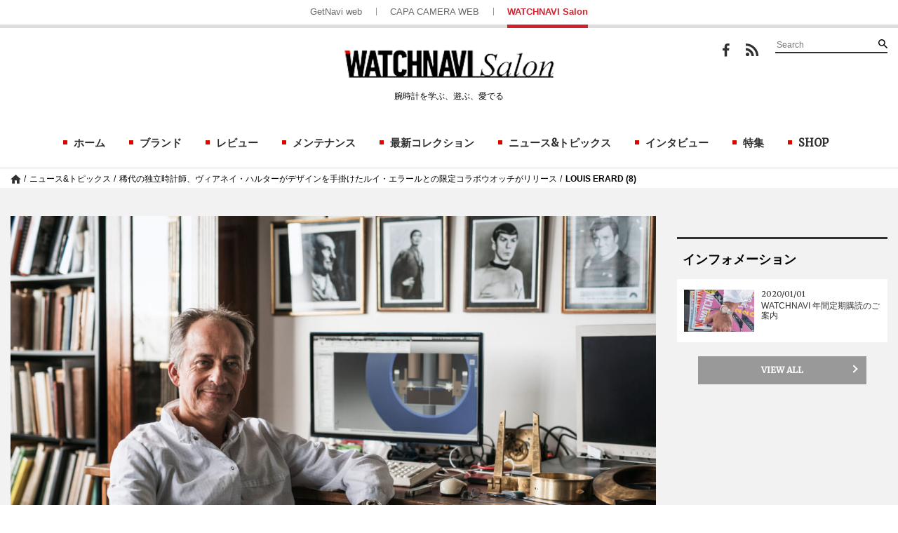

--- FILE ---
content_type: text/html; charset=UTF-8
request_url: https://watchnavi.getnavi.jp/topics/55770/attachment/louis-erard-8
body_size: 16482
content:
<!doctype html>
        <html lang="ja">
    <head>
        <meta charset="UTF-8">
        <meta name="viewport" content="width=device-width, initial-scale=1">
        <link rel="profile" href="http://gmpg.org/xfn/11">
                            <meta name="robots" content="noindex">
        
        <meta property="fb:app_id" content="1681591428752327" />
        <meta property="og:locale" content="ja_JP" />
        <meta property="og:site_name" content="WATCHNAVI Salon" />
                            <meta property="og:image" content="https://watchnavi.getnavi.jp/wps/wp-content/uploads/2020/12/LOUIS-ERARD-8.jpeg" />
                <meta property="og:type" content="website" />
        <meta property="og:title" content="稀代の独立時計師、ヴィアネイ・ハルターがデザインを手掛けたルイ・エラールとの限定コラボウオッチがリリース | WATCHNAVI Salon" />
        <meta property="og:description" content="1994年にムーブメント会社を興し、独立時計師のキャリアをスタート。ハリー・ウィンストン、ブレゲ、オーデマ ピゲなどの有名ブランドのデザインやムーブメントをいくつも手掛けてきた"/>
        <meta name="twitter:card" content="summary" />
<!--        <meta name="twitter:site" content="@getnavi_gakken"/>-->
        <meta name="twitter:title" content="稀代の独立時計師、ヴィアネイ・ハルターがデザインを手掛けたルイ・エラールとの限定コラボウオッチがリリース | WATCHNAVI Salon" />
        <meta name="twitter:description" content="1994年にムーブメント会社を興し、独立時計師のキャリアをスタート。ハリー・ウィンストン、ブレゲ、オーデマ ピゲなどの有名ブランドのデザインやムーブメントをいくつも手掛けてきた" />
                    <meta name="twitter:image" content="https://watchnavi.getnavi.jp/wps/wp-content/uploads/2020/12/LOUIS-ERARD-8.jpeg" />
                <meta http-equiv="X-UA-Compatible" content="IE=edge,chrome=1">
        <!-- Google+1 -->
        <script type="text/javascript" src="//apis.google.com/js/plusone.js">{lang: 'ja'}</script>
        <!-- adtag -->
        <script type="application/javascript" src="//anymind360.com/js/3681/ats.js"></script>
                <title>稀代の独立時計師、ヴィアネイ・ハルターがデザインを手掛けたルイ・エラールとの限定コラボウオッチがリリース | WATCHNAVI Salon</title>
        <meta name="description" content="1994年にムーブメント会社を興し、独立時計師のキャリアをスタート。ハリー・ウィンストン、ブレゲ、オーデマ ピゲなどの有名ブランドのデザインやムーブメントをいくつも手掛けてきた">
                <link rel="apple-touch-icon" sizes="180x180" href="https://watchnavi.getnavi.jp/wps/wp-content/themes/watchnavi2018/images/favicon/apple-touch-icon.png">
        <link rel="apple-touch-icon-precomposed" href="https://watchnavi.getnavi.jp/wps/wp-content/themes/watchnavi2018/images/favicon/apple-touch-icon.png">
        <link rel="icon" sizes="192x192" href="https://watchnavi.getnavi.jp/wps/wp-content/themes/watchnavi2018/images/favicon/apple-touch-icon.png">
        <link rel="shortcut icon" href="https://watchnavi.getnavi.jp/wps/wp-content/themes/watchnavi2018/images/favicon/favicon.ico" type="image/vnd.microsoft.icon">
        <link href="https://fonts.googleapis.com/css?family=Merriweather" rel="stylesheet">
        <script data-cfasync="false" data-no-defer="1" data-no-minify="1" data-no-optimize="1">var ewww_webp_supported=!1;function check_webp_feature(A,e){var w;e=void 0!==e?e:function(){},ewww_webp_supported?e(ewww_webp_supported):((w=new Image).onload=function(){ewww_webp_supported=0<w.width&&0<w.height,e&&e(ewww_webp_supported)},w.onerror=function(){e&&e(!1)},w.src="data:image/webp;base64,"+{alpha:"UklGRkoAAABXRUJQVlA4WAoAAAAQAAAAAAAAAAAAQUxQSAwAAAARBxAR/Q9ERP8DAABWUDggGAAAABQBAJ0BKgEAAQAAAP4AAA3AAP7mtQAAAA=="}[A])}check_webp_feature("alpha");</script><script data-cfasync="false" data-no-defer="1" data-no-minify="1" data-no-optimize="1">var Arrive=function(c,w){"use strict";if(c.MutationObserver&&"undefined"!=typeof HTMLElement){var r,a=0,u=(r=HTMLElement.prototype.matches||HTMLElement.prototype.webkitMatchesSelector||HTMLElement.prototype.mozMatchesSelector||HTMLElement.prototype.msMatchesSelector,{matchesSelector:function(e,t){return e instanceof HTMLElement&&r.call(e,t)},addMethod:function(e,t,r){var a=e[t];e[t]=function(){return r.length==arguments.length?r.apply(this,arguments):"function"==typeof a?a.apply(this,arguments):void 0}},callCallbacks:function(e,t){t&&t.options.onceOnly&&1==t.firedElems.length&&(e=[e[0]]);for(var r,a=0;r=e[a];a++)r&&r.callback&&r.callback.call(r.elem,r.elem);t&&t.options.onceOnly&&1==t.firedElems.length&&t.me.unbindEventWithSelectorAndCallback.call(t.target,t.selector,t.callback)},checkChildNodesRecursively:function(e,t,r,a){for(var i,n=0;i=e[n];n++)r(i,t,a)&&a.push({callback:t.callback,elem:i}),0<i.childNodes.length&&u.checkChildNodesRecursively(i.childNodes,t,r,a)},mergeArrays:function(e,t){var r,a={};for(r in e)e.hasOwnProperty(r)&&(a[r]=e[r]);for(r in t)t.hasOwnProperty(r)&&(a[r]=t[r]);return a},toElementsArray:function(e){return e=void 0!==e&&("number"!=typeof e.length||e===c)?[e]:e}}),e=(l.prototype.addEvent=function(e,t,r,a){a={target:e,selector:t,options:r,callback:a,firedElems:[]};return this._beforeAdding&&this._beforeAdding(a),this._eventsBucket.push(a),a},l.prototype.removeEvent=function(e){for(var t,r=this._eventsBucket.length-1;t=this._eventsBucket[r];r--)e(t)&&(this._beforeRemoving&&this._beforeRemoving(t),(t=this._eventsBucket.splice(r,1))&&t.length&&(t[0].callback=null))},l.prototype.beforeAdding=function(e){this._beforeAdding=e},l.prototype.beforeRemoving=function(e){this._beforeRemoving=e},l),t=function(i,n){var o=new e,l=this,s={fireOnAttributesModification:!1};return o.beforeAdding(function(t){var e=t.target;e!==c.document&&e!==c||(e=document.getElementsByTagName("html")[0]);var r=new MutationObserver(function(e){n.call(this,e,t)}),a=i(t.options);r.observe(e,a),t.observer=r,t.me=l}),o.beforeRemoving(function(e){e.observer.disconnect()}),this.bindEvent=function(e,t,r){t=u.mergeArrays(s,t);for(var a=u.toElementsArray(this),i=0;i<a.length;i++)o.addEvent(a[i],e,t,r)},this.unbindEvent=function(){var r=u.toElementsArray(this);o.removeEvent(function(e){for(var t=0;t<r.length;t++)if(this===w||e.target===r[t])return!0;return!1})},this.unbindEventWithSelectorOrCallback=function(r){var a=u.toElementsArray(this),i=r,e="function"==typeof r?function(e){for(var t=0;t<a.length;t++)if((this===w||e.target===a[t])&&e.callback===i)return!0;return!1}:function(e){for(var t=0;t<a.length;t++)if((this===w||e.target===a[t])&&e.selector===r)return!0;return!1};o.removeEvent(e)},this.unbindEventWithSelectorAndCallback=function(r,a){var i=u.toElementsArray(this);o.removeEvent(function(e){for(var t=0;t<i.length;t++)if((this===w||e.target===i[t])&&e.selector===r&&e.callback===a)return!0;return!1})},this},i=new function(){var s={fireOnAttributesModification:!1,onceOnly:!1,existing:!1};function n(e,t,r){return!(!u.matchesSelector(e,t.selector)||(e._id===w&&(e._id=a++),-1!=t.firedElems.indexOf(e._id)))&&(t.firedElems.push(e._id),!0)}var c=(i=new t(function(e){var t={attributes:!1,childList:!0,subtree:!0};return e.fireOnAttributesModification&&(t.attributes=!0),t},function(e,i){e.forEach(function(e){var t=e.addedNodes,r=e.target,a=[];null!==t&&0<t.length?u.checkChildNodesRecursively(t,i,n,a):"attributes"===e.type&&n(r,i)&&a.push({callback:i.callback,elem:r}),u.callCallbacks(a,i)})})).bindEvent;return i.bindEvent=function(e,t,r){t=void 0===r?(r=t,s):u.mergeArrays(s,t);var a=u.toElementsArray(this);if(t.existing){for(var i=[],n=0;n<a.length;n++)for(var o=a[n].querySelectorAll(e),l=0;l<o.length;l++)i.push({callback:r,elem:o[l]});if(t.onceOnly&&i.length)return r.call(i[0].elem,i[0].elem);setTimeout(u.callCallbacks,1,i)}c.call(this,e,t,r)},i},o=new function(){var a={};function i(e,t){return u.matchesSelector(e,t.selector)}var n=(o=new t(function(){return{childList:!0,subtree:!0}},function(e,r){e.forEach(function(e){var t=e.removedNodes,e=[];null!==t&&0<t.length&&u.checkChildNodesRecursively(t,r,i,e),u.callCallbacks(e,r)})})).bindEvent;return o.bindEvent=function(e,t,r){t=void 0===r?(r=t,a):u.mergeArrays(a,t),n.call(this,e,t,r)},o};d(HTMLElement.prototype),d(NodeList.prototype),d(HTMLCollection.prototype),d(HTMLDocument.prototype),d(Window.prototype);var n={};return s(i,n,"unbindAllArrive"),s(o,n,"unbindAllLeave"),n}function l(){this._eventsBucket=[],this._beforeAdding=null,this._beforeRemoving=null}function s(e,t,r){u.addMethod(t,r,e.unbindEvent),u.addMethod(t,r,e.unbindEventWithSelectorOrCallback),u.addMethod(t,r,e.unbindEventWithSelectorAndCallback)}function d(e){e.arrive=i.bindEvent,s(i,e,"unbindArrive"),e.leave=o.bindEvent,s(o,e,"unbindLeave")}}(window,void 0),ewww_webp_supported=!1;function check_webp_feature(e,t){var r;ewww_webp_supported?t(ewww_webp_supported):((r=new Image).onload=function(){ewww_webp_supported=0<r.width&&0<r.height,t(ewww_webp_supported)},r.onerror=function(){t(!1)},r.src="data:image/webp;base64,"+{alpha:"UklGRkoAAABXRUJQVlA4WAoAAAAQAAAAAAAAAAAAQUxQSAwAAAARBxAR/Q9ERP8DAABWUDggGAAAABQBAJ0BKgEAAQAAAP4AAA3AAP7mtQAAAA==",animation:"UklGRlIAAABXRUJQVlA4WAoAAAASAAAAAAAAAAAAQU5JTQYAAAD/////AABBTk1GJgAAAAAAAAAAAAAAAAAAAGQAAABWUDhMDQAAAC8AAAAQBxAREYiI/gcA"}[e])}function ewwwLoadImages(e){if(e){for(var t=document.querySelectorAll(".batch-image img, .image-wrapper a, .ngg-pro-masonry-item a, .ngg-galleria-offscreen-seo-wrapper a"),r=0,a=t.length;r<a;r++)ewwwAttr(t[r],"data-src",t[r].getAttribute("data-webp")),ewwwAttr(t[r],"data-thumbnail",t[r].getAttribute("data-webp-thumbnail"));for(var i=document.querySelectorAll("div.woocommerce-product-gallery__image"),r=0,a=i.length;r<a;r++)ewwwAttr(i[r],"data-thumb",i[r].getAttribute("data-webp-thumb"))}for(var n=document.querySelectorAll("video"),r=0,a=n.length;r<a;r++)ewwwAttr(n[r],"poster",e?n[r].getAttribute("data-poster-webp"):n[r].getAttribute("data-poster-image"));for(var o,l=document.querySelectorAll("img.ewww_webp_lazy_load"),r=0,a=l.length;r<a;r++)e&&(ewwwAttr(l[r],"data-lazy-srcset",l[r].getAttribute("data-lazy-srcset-webp")),ewwwAttr(l[r],"data-srcset",l[r].getAttribute("data-srcset-webp")),ewwwAttr(l[r],"data-lazy-src",l[r].getAttribute("data-lazy-src-webp")),ewwwAttr(l[r],"data-src",l[r].getAttribute("data-src-webp")),ewwwAttr(l[r],"data-orig-file",l[r].getAttribute("data-webp-orig-file")),ewwwAttr(l[r],"data-medium-file",l[r].getAttribute("data-webp-medium-file")),ewwwAttr(l[r],"data-large-file",l[r].getAttribute("data-webp-large-file")),null!=(o=l[r].getAttribute("srcset"))&&!1!==o&&o.includes("R0lGOD")&&ewwwAttr(l[r],"src",l[r].getAttribute("data-lazy-src-webp"))),l[r].className=l[r].className.replace(/\bewww_webp_lazy_load\b/,"");for(var s=document.querySelectorAll(".ewww_webp"),r=0,a=s.length;r<a;r++)e?(ewwwAttr(s[r],"srcset",s[r].getAttribute("data-srcset-webp")),ewwwAttr(s[r],"src",s[r].getAttribute("data-src-webp")),ewwwAttr(s[r],"data-orig-file",s[r].getAttribute("data-webp-orig-file")),ewwwAttr(s[r],"data-medium-file",s[r].getAttribute("data-webp-medium-file")),ewwwAttr(s[r],"data-large-file",s[r].getAttribute("data-webp-large-file")),ewwwAttr(s[r],"data-large_image",s[r].getAttribute("data-webp-large_image")),ewwwAttr(s[r],"data-src",s[r].getAttribute("data-webp-src"))):(ewwwAttr(s[r],"srcset",s[r].getAttribute("data-srcset-img")),ewwwAttr(s[r],"src",s[r].getAttribute("data-src-img"))),s[r].className=s[r].className.replace(/\bewww_webp\b/,"ewww_webp_loaded");window.jQuery&&jQuery.fn.isotope&&jQuery.fn.imagesLoaded&&(jQuery(".fusion-posts-container-infinite").imagesLoaded(function(){jQuery(".fusion-posts-container-infinite").hasClass("isotope")&&jQuery(".fusion-posts-container-infinite").isotope()}),jQuery(".fusion-portfolio:not(.fusion-recent-works) .fusion-portfolio-wrapper").imagesLoaded(function(){jQuery(".fusion-portfolio:not(.fusion-recent-works) .fusion-portfolio-wrapper").isotope()}))}function ewwwWebPInit(e){ewwwLoadImages(e),ewwwNggLoadGalleries(e),document.arrive(".ewww_webp",function(){ewwwLoadImages(e)}),document.arrive(".ewww_webp_lazy_load",function(){ewwwLoadImages(e)}),document.arrive("videos",function(){ewwwLoadImages(e)}),"loading"==document.readyState?document.addEventListener("DOMContentLoaded",ewwwJSONParserInit):("undefined"!=typeof galleries&&ewwwNggParseGalleries(e),ewwwWooParseVariations(e))}function ewwwAttr(e,t,r){null!=r&&!1!==r&&e.setAttribute(t,r)}function ewwwJSONParserInit(){"undefined"!=typeof galleries&&check_webp_feature("alpha",ewwwNggParseGalleries),check_webp_feature("alpha",ewwwWooParseVariations)}function ewwwWooParseVariations(e){if(e)for(var t=document.querySelectorAll("form.variations_form"),r=0,a=t.length;r<a;r++){var i=t[r].getAttribute("data-product_variations"),n=!1;try{for(var o in i=JSON.parse(i))void 0!==i[o]&&void 0!==i[o].image&&(void 0!==i[o].image.src_webp&&(i[o].image.src=i[o].image.src_webp,n=!0),void 0!==i[o].image.srcset_webp&&(i[o].image.srcset=i[o].image.srcset_webp,n=!0),void 0!==i[o].image.full_src_webp&&(i[o].image.full_src=i[o].image.full_src_webp,n=!0),void 0!==i[o].image.gallery_thumbnail_src_webp&&(i[o].image.gallery_thumbnail_src=i[o].image.gallery_thumbnail_src_webp,n=!0),void 0!==i[o].image.thumb_src_webp&&(i[o].image.thumb_src=i[o].image.thumb_src_webp,n=!0));n&&ewwwAttr(t[r],"data-product_variations",JSON.stringify(i))}catch(e){}}}function ewwwNggParseGalleries(e){if(e)for(var t in galleries){var r=galleries[t];galleries[t].images_list=ewwwNggParseImageList(r.images_list)}}function ewwwNggLoadGalleries(e){e&&document.addEventListener("ngg.galleria.themeadded",function(e,t){window.ngg_galleria._create_backup=window.ngg_galleria.create,window.ngg_galleria.create=function(e,t){var r=$(e).data("id");return galleries["gallery_"+r].images_list=ewwwNggParseImageList(galleries["gallery_"+r].images_list),window.ngg_galleria._create_backup(e,t)}})}function ewwwNggParseImageList(e){for(var t in e){var r=e[t];if(void 0!==r["image-webp"]&&(e[t].image=r["image-webp"],delete e[t]["image-webp"]),void 0!==r["thumb-webp"]&&(e[t].thumb=r["thumb-webp"],delete e[t]["thumb-webp"]),void 0!==r.full_image_webp&&(e[t].full_image=r.full_image_webp,delete e[t].full_image_webp),void 0!==r.srcsets)for(var a in r.srcsets)nggSrcset=r.srcsets[a],void 0!==r.srcsets[a+"-webp"]&&(e[t].srcsets[a]=r.srcsets[a+"-webp"],delete e[t].srcsets[a+"-webp"]);if(void 0!==r.full_srcsets)for(var i in r.full_srcsets)nggFSrcset=r.full_srcsets[i],void 0!==r.full_srcsets[i+"-webp"]&&(e[t].full_srcsets[i]=r.full_srcsets[i+"-webp"],delete e[t].full_srcsets[i+"-webp"])}return e}check_webp_feature("alpha",ewwwWebPInit);</script><meta name='robots' content='max-image-preview:large' />
	<style>img:is([sizes="auto" i], [sizes^="auto," i]) { contain-intrinsic-size: 3000px 1500px }</style>
	<link rel='dns-prefetch' href='//watchnavi.getnavi.jp' />
<link rel="alternate" type="application/rss+xml" title="WATCHNAVI Salon &raquo; フィード" href="https://watchnavi.getnavi.jp/feed" />
<link rel="alternate" type="application/rss+xml" title="WATCHNAVI Salon &raquo; コメントフィード" href="https://watchnavi.getnavi.jp/comments/feed" />
<script type="text/javascript" id="wpp-js" src="https://watchnavi.getnavi.jp/wps/wp-content/plugins/wordpress-popular-posts/assets/js/wpp.min.js?ver=7.3.6" data-sampling="1" data-sampling-rate="50" data-api-url="https://watchnavi.getnavi.jp/wp-json/wordpress-popular-posts" data-post-id="55778" data-token="6d9e9eba1c" data-lang="0" data-debug="0"></script>
<script type="text/javascript">
/* <![CDATA[ */
window._wpemojiSettings = {"baseUrl":"https:\/\/s.w.org\/images\/core\/emoji\/16.0.1\/72x72\/","ext":".png","svgUrl":"https:\/\/s.w.org\/images\/core\/emoji\/16.0.1\/svg\/","svgExt":".svg","source":{"concatemoji":"https:\/\/watchnavi.getnavi.jp\/wps\/wp-includes\/js\/wp-emoji-release.min.js?ver=6.8.3"}};
/*! This file is auto-generated */
!function(s,n){var o,i,e;function c(e){try{var t={supportTests:e,timestamp:(new Date).valueOf()};sessionStorage.setItem(o,JSON.stringify(t))}catch(e){}}function p(e,t,n){e.clearRect(0,0,e.canvas.width,e.canvas.height),e.fillText(t,0,0);var t=new Uint32Array(e.getImageData(0,0,e.canvas.width,e.canvas.height).data),a=(e.clearRect(0,0,e.canvas.width,e.canvas.height),e.fillText(n,0,0),new Uint32Array(e.getImageData(0,0,e.canvas.width,e.canvas.height).data));return t.every(function(e,t){return e===a[t]})}function u(e,t){e.clearRect(0,0,e.canvas.width,e.canvas.height),e.fillText(t,0,0);for(var n=e.getImageData(16,16,1,1),a=0;a<n.data.length;a++)if(0!==n.data[a])return!1;return!0}function f(e,t,n,a){switch(t){case"flag":return n(e,"\ud83c\udff3\ufe0f\u200d\u26a7\ufe0f","\ud83c\udff3\ufe0f\u200b\u26a7\ufe0f")?!1:!n(e,"\ud83c\udde8\ud83c\uddf6","\ud83c\udde8\u200b\ud83c\uddf6")&&!n(e,"\ud83c\udff4\udb40\udc67\udb40\udc62\udb40\udc65\udb40\udc6e\udb40\udc67\udb40\udc7f","\ud83c\udff4\u200b\udb40\udc67\u200b\udb40\udc62\u200b\udb40\udc65\u200b\udb40\udc6e\u200b\udb40\udc67\u200b\udb40\udc7f");case"emoji":return!a(e,"\ud83e\udedf")}return!1}function g(e,t,n,a){var r="undefined"!=typeof WorkerGlobalScope&&self instanceof WorkerGlobalScope?new OffscreenCanvas(300,150):s.createElement("canvas"),o=r.getContext("2d",{willReadFrequently:!0}),i=(o.textBaseline="top",o.font="600 32px Arial",{});return e.forEach(function(e){i[e]=t(o,e,n,a)}),i}function t(e){var t=s.createElement("script");t.src=e,t.defer=!0,s.head.appendChild(t)}"undefined"!=typeof Promise&&(o="wpEmojiSettingsSupports",i=["flag","emoji"],n.supports={everything:!0,everythingExceptFlag:!0},e=new Promise(function(e){s.addEventListener("DOMContentLoaded",e,{once:!0})}),new Promise(function(t){var n=function(){try{var e=JSON.parse(sessionStorage.getItem(o));if("object"==typeof e&&"number"==typeof e.timestamp&&(new Date).valueOf()<e.timestamp+604800&&"object"==typeof e.supportTests)return e.supportTests}catch(e){}return null}();if(!n){if("undefined"!=typeof Worker&&"undefined"!=typeof OffscreenCanvas&&"undefined"!=typeof URL&&URL.createObjectURL&&"undefined"!=typeof Blob)try{var e="postMessage("+g.toString()+"("+[JSON.stringify(i),f.toString(),p.toString(),u.toString()].join(",")+"));",a=new Blob([e],{type:"text/javascript"}),r=new Worker(URL.createObjectURL(a),{name:"wpTestEmojiSupports"});return void(r.onmessage=function(e){c(n=e.data),r.terminate(),t(n)})}catch(e){}c(n=g(i,f,p,u))}t(n)}).then(function(e){for(var t in e)n.supports[t]=e[t],n.supports.everything=n.supports.everything&&n.supports[t],"flag"!==t&&(n.supports.everythingExceptFlag=n.supports.everythingExceptFlag&&n.supports[t]);n.supports.everythingExceptFlag=n.supports.everythingExceptFlag&&!n.supports.flag,n.DOMReady=!1,n.readyCallback=function(){n.DOMReady=!0}}).then(function(){return e}).then(function(){var e;n.supports.everything||(n.readyCallback(),(e=n.source||{}).concatemoji?t(e.concatemoji):e.wpemoji&&e.twemoji&&(t(e.twemoji),t(e.wpemoji)))}))}((window,document),window._wpemojiSettings);
/* ]]> */
</script>
<style id='wp-emoji-styles-inline-css' type='text/css'>

	img.wp-smiley, img.emoji {
		display: inline !important;
		border: none !important;
		box-shadow: none !important;
		height: 1em !important;
		width: 1em !important;
		margin: 0 0.07em !important;
		vertical-align: -0.1em !important;
		background: none !important;
		padding: 0 !important;
	}
</style>
<link rel='stylesheet' id='wp-block-library-css' href='https://watchnavi.getnavi.jp/wps/wp-includes/css/dist/block-library/style.min.css?ver=6.8.3' type='text/css' media='all' />
<style id='classic-theme-styles-inline-css' type='text/css'>
/*! This file is auto-generated */
.wp-block-button__link{color:#fff;background-color:#32373c;border-radius:9999px;box-shadow:none;text-decoration:none;padding:calc(.667em + 2px) calc(1.333em + 2px);font-size:1.125em}.wp-block-file__button{background:#32373c;color:#fff;text-decoration:none}
</style>
<style id='qsm-quiz-style-inline-css' type='text/css'>


</style>
<style id='global-styles-inline-css' type='text/css'>
:root{--wp--preset--aspect-ratio--square: 1;--wp--preset--aspect-ratio--4-3: 4/3;--wp--preset--aspect-ratio--3-4: 3/4;--wp--preset--aspect-ratio--3-2: 3/2;--wp--preset--aspect-ratio--2-3: 2/3;--wp--preset--aspect-ratio--16-9: 16/9;--wp--preset--aspect-ratio--9-16: 9/16;--wp--preset--color--black: #000000;--wp--preset--color--cyan-bluish-gray: #abb8c3;--wp--preset--color--white: #ffffff;--wp--preset--color--pale-pink: #f78da7;--wp--preset--color--vivid-red: #cf2e2e;--wp--preset--color--luminous-vivid-orange: #ff6900;--wp--preset--color--luminous-vivid-amber: #fcb900;--wp--preset--color--light-green-cyan: #7bdcb5;--wp--preset--color--vivid-green-cyan: #00d084;--wp--preset--color--pale-cyan-blue: #8ed1fc;--wp--preset--color--vivid-cyan-blue: #0693e3;--wp--preset--color--vivid-purple: #9b51e0;--wp--preset--gradient--vivid-cyan-blue-to-vivid-purple: linear-gradient(135deg,rgba(6,147,227,1) 0%,rgb(155,81,224) 100%);--wp--preset--gradient--light-green-cyan-to-vivid-green-cyan: linear-gradient(135deg,rgb(122,220,180) 0%,rgb(0,208,130) 100%);--wp--preset--gradient--luminous-vivid-amber-to-luminous-vivid-orange: linear-gradient(135deg,rgba(252,185,0,1) 0%,rgba(255,105,0,1) 100%);--wp--preset--gradient--luminous-vivid-orange-to-vivid-red: linear-gradient(135deg,rgba(255,105,0,1) 0%,rgb(207,46,46) 100%);--wp--preset--gradient--very-light-gray-to-cyan-bluish-gray: linear-gradient(135deg,rgb(238,238,238) 0%,rgb(169,184,195) 100%);--wp--preset--gradient--cool-to-warm-spectrum: linear-gradient(135deg,rgb(74,234,220) 0%,rgb(151,120,209) 20%,rgb(207,42,186) 40%,rgb(238,44,130) 60%,rgb(251,105,98) 80%,rgb(254,248,76) 100%);--wp--preset--gradient--blush-light-purple: linear-gradient(135deg,rgb(255,206,236) 0%,rgb(152,150,240) 100%);--wp--preset--gradient--blush-bordeaux: linear-gradient(135deg,rgb(254,205,165) 0%,rgb(254,45,45) 50%,rgb(107,0,62) 100%);--wp--preset--gradient--luminous-dusk: linear-gradient(135deg,rgb(255,203,112) 0%,rgb(199,81,192) 50%,rgb(65,88,208) 100%);--wp--preset--gradient--pale-ocean: linear-gradient(135deg,rgb(255,245,203) 0%,rgb(182,227,212) 50%,rgb(51,167,181) 100%);--wp--preset--gradient--electric-grass: linear-gradient(135deg,rgb(202,248,128) 0%,rgb(113,206,126) 100%);--wp--preset--gradient--midnight: linear-gradient(135deg,rgb(2,3,129) 0%,rgb(40,116,252) 100%);--wp--preset--font-size--small: 13px;--wp--preset--font-size--medium: 20px;--wp--preset--font-size--large: 36px;--wp--preset--font-size--x-large: 42px;--wp--preset--spacing--20: 0.44rem;--wp--preset--spacing--30: 0.67rem;--wp--preset--spacing--40: 1rem;--wp--preset--spacing--50: 1.5rem;--wp--preset--spacing--60: 2.25rem;--wp--preset--spacing--70: 3.38rem;--wp--preset--spacing--80: 5.06rem;--wp--preset--shadow--natural: 6px 6px 9px rgba(0, 0, 0, 0.2);--wp--preset--shadow--deep: 12px 12px 50px rgba(0, 0, 0, 0.4);--wp--preset--shadow--sharp: 6px 6px 0px rgba(0, 0, 0, 0.2);--wp--preset--shadow--outlined: 6px 6px 0px -3px rgba(255, 255, 255, 1), 6px 6px rgba(0, 0, 0, 1);--wp--preset--shadow--crisp: 6px 6px 0px rgba(0, 0, 0, 1);}:where(.is-layout-flex){gap: 0.5em;}:where(.is-layout-grid){gap: 0.5em;}body .is-layout-flex{display: flex;}.is-layout-flex{flex-wrap: wrap;align-items: center;}.is-layout-flex > :is(*, div){margin: 0;}body .is-layout-grid{display: grid;}.is-layout-grid > :is(*, div){margin: 0;}:where(.wp-block-columns.is-layout-flex){gap: 2em;}:where(.wp-block-columns.is-layout-grid){gap: 2em;}:where(.wp-block-post-template.is-layout-flex){gap: 1.25em;}:where(.wp-block-post-template.is-layout-grid){gap: 1.25em;}.has-black-color{color: var(--wp--preset--color--black) !important;}.has-cyan-bluish-gray-color{color: var(--wp--preset--color--cyan-bluish-gray) !important;}.has-white-color{color: var(--wp--preset--color--white) !important;}.has-pale-pink-color{color: var(--wp--preset--color--pale-pink) !important;}.has-vivid-red-color{color: var(--wp--preset--color--vivid-red) !important;}.has-luminous-vivid-orange-color{color: var(--wp--preset--color--luminous-vivid-orange) !important;}.has-luminous-vivid-amber-color{color: var(--wp--preset--color--luminous-vivid-amber) !important;}.has-light-green-cyan-color{color: var(--wp--preset--color--light-green-cyan) !important;}.has-vivid-green-cyan-color{color: var(--wp--preset--color--vivid-green-cyan) !important;}.has-pale-cyan-blue-color{color: var(--wp--preset--color--pale-cyan-blue) !important;}.has-vivid-cyan-blue-color{color: var(--wp--preset--color--vivid-cyan-blue) !important;}.has-vivid-purple-color{color: var(--wp--preset--color--vivid-purple) !important;}.has-black-background-color{background-color: var(--wp--preset--color--black) !important;}.has-cyan-bluish-gray-background-color{background-color: var(--wp--preset--color--cyan-bluish-gray) !important;}.has-white-background-color{background-color: var(--wp--preset--color--white) !important;}.has-pale-pink-background-color{background-color: var(--wp--preset--color--pale-pink) !important;}.has-vivid-red-background-color{background-color: var(--wp--preset--color--vivid-red) !important;}.has-luminous-vivid-orange-background-color{background-color: var(--wp--preset--color--luminous-vivid-orange) !important;}.has-luminous-vivid-amber-background-color{background-color: var(--wp--preset--color--luminous-vivid-amber) !important;}.has-light-green-cyan-background-color{background-color: var(--wp--preset--color--light-green-cyan) !important;}.has-vivid-green-cyan-background-color{background-color: var(--wp--preset--color--vivid-green-cyan) !important;}.has-pale-cyan-blue-background-color{background-color: var(--wp--preset--color--pale-cyan-blue) !important;}.has-vivid-cyan-blue-background-color{background-color: var(--wp--preset--color--vivid-cyan-blue) !important;}.has-vivid-purple-background-color{background-color: var(--wp--preset--color--vivid-purple) !important;}.has-black-border-color{border-color: var(--wp--preset--color--black) !important;}.has-cyan-bluish-gray-border-color{border-color: var(--wp--preset--color--cyan-bluish-gray) !important;}.has-white-border-color{border-color: var(--wp--preset--color--white) !important;}.has-pale-pink-border-color{border-color: var(--wp--preset--color--pale-pink) !important;}.has-vivid-red-border-color{border-color: var(--wp--preset--color--vivid-red) !important;}.has-luminous-vivid-orange-border-color{border-color: var(--wp--preset--color--luminous-vivid-orange) !important;}.has-luminous-vivid-amber-border-color{border-color: var(--wp--preset--color--luminous-vivid-amber) !important;}.has-light-green-cyan-border-color{border-color: var(--wp--preset--color--light-green-cyan) !important;}.has-vivid-green-cyan-border-color{border-color: var(--wp--preset--color--vivid-green-cyan) !important;}.has-pale-cyan-blue-border-color{border-color: var(--wp--preset--color--pale-cyan-blue) !important;}.has-vivid-cyan-blue-border-color{border-color: var(--wp--preset--color--vivid-cyan-blue) !important;}.has-vivid-purple-border-color{border-color: var(--wp--preset--color--vivid-purple) !important;}.has-vivid-cyan-blue-to-vivid-purple-gradient-background{background: var(--wp--preset--gradient--vivid-cyan-blue-to-vivid-purple) !important;}.has-light-green-cyan-to-vivid-green-cyan-gradient-background{background: var(--wp--preset--gradient--light-green-cyan-to-vivid-green-cyan) !important;}.has-luminous-vivid-amber-to-luminous-vivid-orange-gradient-background{background: var(--wp--preset--gradient--luminous-vivid-amber-to-luminous-vivid-orange) !important;}.has-luminous-vivid-orange-to-vivid-red-gradient-background{background: var(--wp--preset--gradient--luminous-vivid-orange-to-vivid-red) !important;}.has-very-light-gray-to-cyan-bluish-gray-gradient-background{background: var(--wp--preset--gradient--very-light-gray-to-cyan-bluish-gray) !important;}.has-cool-to-warm-spectrum-gradient-background{background: var(--wp--preset--gradient--cool-to-warm-spectrum) !important;}.has-blush-light-purple-gradient-background{background: var(--wp--preset--gradient--blush-light-purple) !important;}.has-blush-bordeaux-gradient-background{background: var(--wp--preset--gradient--blush-bordeaux) !important;}.has-luminous-dusk-gradient-background{background: var(--wp--preset--gradient--luminous-dusk) !important;}.has-pale-ocean-gradient-background{background: var(--wp--preset--gradient--pale-ocean) !important;}.has-electric-grass-gradient-background{background: var(--wp--preset--gradient--electric-grass) !important;}.has-midnight-gradient-background{background: var(--wp--preset--gradient--midnight) !important;}.has-small-font-size{font-size: var(--wp--preset--font-size--small) !important;}.has-medium-font-size{font-size: var(--wp--preset--font-size--medium) !important;}.has-large-font-size{font-size: var(--wp--preset--font-size--large) !important;}.has-x-large-font-size{font-size: var(--wp--preset--font-size--x-large) !important;}
:where(.wp-block-post-template.is-layout-flex){gap: 1.25em;}:where(.wp-block-post-template.is-layout-grid){gap: 1.25em;}
:where(.wp-block-columns.is-layout-flex){gap: 2em;}:where(.wp-block-columns.is-layout-grid){gap: 2em;}
:root :where(.wp-block-pullquote){font-size: 1.5em;line-height: 1.6;}
</style>
<link rel='stylesheet' id='qsm-quiz-navigator-front-css' href='https://watchnavi.getnavi.jp/wps/wp-content/plugins/qsm-quiz-navigator/css/style.css?ver=1.0.1' type='text/css' media='all' />
<link rel='stylesheet' id='wordpress-popular-posts-css-css' href='https://watchnavi.getnavi.jp/wps/wp-content/plugins/wordpress-popular-posts/assets/css/wpp.css?ver=7.3.6' type='text/css' media='all' />
<link rel='stylesheet' id='fancybox-css' href='https://watchnavi.getnavi.jp/wps/wp-content/themes/watchnavi2018/css/jquery.fancybox.min.css?ver=0.1.63' type='text/css' media='all' />
<link rel='stylesheet' id='watchnavi-style-css' href='https://watchnavi.getnavi.jp/wps/wp-content/themes/watchnavi2018/style.css?ver=0.1.63' type='text/css' media='all' />
<link rel='stylesheet' id='taxopress-frontend-css-css' href='https://watchnavi.getnavi.jp/wps/wp-content/plugins/simple-tags/assets/frontend/css/frontend.css?ver=3.40.0' type='text/css' media='all' />
<link rel='stylesheet' id='qsm-advance-question-addon-front-css-css' href='https://watchnavi.getnavi.jp/wps/wp-content/plugins/qsm-advance-question/css/qsm-custom-addon-front.css?ver=1.5.1' type='text/css' media='all' />
<link rel='stylesheet' id='qsm-multi-polar-slide-css' href='https://watchnavi.getnavi.jp/wps/wp-content/plugins/qsm-advance-question/css/qsm-multi-polar-slide.css?ver=1.5.1' type='text/css' media='all' />
<script type="text/javascript" src="https://watchnavi.getnavi.jp/wps/wp-includes/js/jquery/jquery.min.js?ver=3.7.1" id="jquery-core-js"></script>
<script type="text/javascript" src="https://watchnavi.getnavi.jp/wps/wp-includes/js/jquery/jquery-migrate.min.js?ver=3.4.1" id="jquery-migrate-js"></script>
<script type="text/javascript" src="https://watchnavi.getnavi.jp/wps/wp-content/plugins/simple-tags/assets/frontend/js/frontend.js?ver=3.40.0" id="taxopress-frontend-js-js"></script>
<link rel="https://api.w.org/" href="https://watchnavi.getnavi.jp/wp-json/" /><link rel="alternate" title="JSON" type="application/json" href="https://watchnavi.getnavi.jp/wp-json/wp/v2/media/55778" /><link rel="EditURI" type="application/rsd+xml" title="RSD" href="https://watchnavi.getnavi.jp/wps/xmlrpc.php?rsd" />
<link rel='shortlink' href='https://watchnavi.getnavi.jp/?p=55778' />
<link rel="alternate" title="oEmbed (JSON)" type="application/json+oembed" href="https://watchnavi.getnavi.jp/wp-json/oembed/1.0/embed?url=https%3A%2F%2Fwatchnavi.getnavi.jp%2Ftopics%2F55770%2Fattachment%2Flouis-erard-8" />
<link rel="alternate" title="oEmbed (XML)" type="text/xml+oembed" href="https://watchnavi.getnavi.jp/wp-json/oembed/1.0/embed?url=https%3A%2F%2Fwatchnavi.getnavi.jp%2Ftopics%2F55770%2Fattachment%2Flouis-erard-8&#038;format=xml" />
                                        <script>
                                            var ajaxUrl = 'https://watchnavi.getnavi.jp/wps/wp-admin/admin-ajax.php';
                                        </script>
                                            <style id="wpp-loading-animation-styles">@-webkit-keyframes bgslide{from{background-position-x:0}to{background-position-x:-200%}}@keyframes bgslide{from{background-position-x:0}to{background-position-x:-200%}}.wpp-widget-block-placeholder,.wpp-shortcode-placeholder{margin:0 auto;width:60px;height:3px;background:#dd3737;background:linear-gradient(90deg,#dd3737 0%,#571313 10%,#dd3737 100%);background-size:200% auto;border-radius:3px;-webkit-animation:bgslide 1s infinite linear;animation:bgslide 1s infinite linear}</style>
            <style type="text/css">a.st_tag, a.internal_tag, .st_tag, .internal_tag { text-decoration: underline !important; }</style>      <meta name="onesignal" content="wordpress-plugin"/>
            <script>

      window.OneSignalDeferred = window.OneSignalDeferred || [];

      OneSignalDeferred.push(function(OneSignal) {
        var oneSignal_options = {};
        window._oneSignalInitOptions = oneSignal_options;

        oneSignal_options['serviceWorkerParam'] = { scope: '/' };
oneSignal_options['serviceWorkerPath'] = 'OneSignalSDKWorker.js.php';

        OneSignal.Notifications.setDefaultUrl("https://watchnavi.getnavi.jp/wps");

        oneSignal_options['wordpress'] = true;
oneSignal_options['appId'] = '4d6fe4c5-5510-400e-b7d0-f320f25c9469';
oneSignal_options['allowLocalhostAsSecureOrigin'] = true;
oneSignal_options['welcomeNotification'] = { };
oneSignal_options['welcomeNotification']['title'] = "WATCHNAVI Salonご登録完了";
oneSignal_options['welcomeNotification']['message'] = "プッシュ通知のご登録、ありがとうございます。引き続き、WATCHNAVI Salonをお楽しみください。";
oneSignal_options['welcomeNotification']['url'] = "https://watchnavi.getnavi.jp/";
oneSignal_options['path'] = "https://watchnavi.getnavi.jp/wps/wp-content/plugins/onesignal-free-web-push-notifications/sdk_files/";
oneSignal_options['safari_web_id'] = "web.onesignal.auto.0c90051e-4735-447d-b203-75e3767d91b9";
oneSignal_options['persistNotification'] = false;
oneSignal_options['promptOptions'] = { };
oneSignal_options['promptOptions']['actionMessage'] = "通知の送信を許可して受信しますか？";
oneSignal_options['promptOptions']['acceptButtonText'] = "許可する";
oneSignal_options['promptOptions']['cancelButtonText'] = "許可しない";
              OneSignal.init(window._oneSignalInitOptions);
              OneSignal.Slidedown.promptPush()      });

      function documentInitOneSignal() {
        var oneSignal_elements = document.getElementsByClassName("OneSignal-prompt");

        var oneSignalLinkClickHandler = function(event) { OneSignal.Notifications.requestPermission(); event.preventDefault(); };        for(var i = 0; i < oneSignal_elements.length; i++)
          oneSignal_elements[i].addEventListener('click', oneSignalLinkClickHandler, false);
      }

      if (document.readyState === 'complete') {
           documentInitOneSignal();
      }
      else {
           window.addEventListener("load", function(event){
               documentInitOneSignal();
          });
      }
    </script>
<!-- ## NXS/OG ## --><!-- ## NXSOGTAGS ## --><!-- ## NXS/OG ## -->
        <script src="//j.wovn.io/1" data-wovnio="key=xmdLwi" async></script>
        <!-- gacraft -->
        <script src="https://gacraft.jp/publish/watchnavi.js"></script>
        <!-- docomo -->
        <script type="text/javascript" src="//cdn.adnwif.smt.docomo.ne.jp/scripts/deliver/4.0/infeed.js"></script>
        <!-- DFP広告 -->
<!--        <script type="text/javascript" src="//fourmtagservices.appspot.com"></script>-->
        <script type="text/javascript" src="https://native.sharethrough.com/assets/sfp.js" data-str-disable-tracking="true"></script>
        <script>
            function isSmartPhone() {
                if (navigator.userAgent.match(/iPhone|Android.+Mobile/)) {
                    return true;
                } else {
                    return false;
                }
            }
        </script>
        <!-- ▼ 2020/11/03 追加 -->
        <style>
            .onepub-ov-padding-top {
                height: 4px;
            }

            .onepub-ov-close-button {
                display: block;
                width: 20px;
                height: 20px;
                position: absolute;
                right: 0px;
                top: -20px;
                border: none;
                box-shadow: -1px -1px 1px 0 rgb(0 0 0 / 20%);
                background-color: #fff;
            }

            .onepub-ov-close-button::before, .onepub-ov-close-button::after {
                content: "";
                position: absolute;
                top: 50%;
                left: 50%;
                width: 3px;
                height: 20px;
                background: #333;
            }

            .onepub-ov-close-button::after {
                transform: translate(-50%,-50%) rotate(-45deg);
            }

            .onepub-ov-close-button::before {
                transform: translate(-50%,-50%) rotate(45deg);
            }

            .onepub-ov-rendered {
                display: block !important;
                height: auto !important;
                visibility: visible;
                opacity: 1;
                will-change: opacity;
                width: 100%;
                position: fixed;
                left: 0;
                right: 0;
                bottom: 0;
                box-sizing: border-box;
                z-index: 2147483647;
                box-shadow: rgb(0 0 0 / 40%) 0px -4px 6px -3px;
                background: rgb(255 255 255);
            }

            .onepub-ov-norendered {
                visibility: hidden;
                opacity: 0;
                will-change: opacity;
                transition: opacity 225ms cubic-bezier(0.4, 0, 0.2, 1) 0ms;
            }
        </style>
        <script async src="https://securepubads.g.doubleclick.net/tag/js/gpt.js"></script>
        <script>
        var googletag = googletag || {};
        googletag.cmd = googletag.cmd || [];
        var slotSpFov = null;
        var path_value = location.pathname.substr(0, 40);
        var ref_value = document.referrer ? document.referrer.split("/")[2] : 'null';
        var slotBasePath = '/83555300,2221531/gakken_plus/watchnavi/';
        var slot = ['PC', 'SP'];
        googletag.cmd.push(function() {
            if (isSmartPhone()) {
                googletag.defineSlot('/22876004866/OP/WSSPOTOT',  [[300, 600], [300, 250], [336, 280], [1, 1], 'fluid'], 'WSSPOTOT').addService(googletag.pubads());
            } else {
                googletag.defineSlot('/22876004866/OP/WSPCOTOT', [[300, 250], [300, 600], [336, 280], [1, 1], 'fluid'], 'WSPCOTOT').addService(googletag.pubads());
            }
                                                    if (isSmartPhone()) {
                    googletag.defineSlot('/22876004866/OP/WSSPARTP1', [[320, 100], [320, 50], [1, 1], 'fluid'], 'WSSPARTP1').addService(googletag.pubads());
                    googletag.defineSlot('/22876004866/OP/WSSPARTP2', [[320, 100], [320, 50], [1, 1], 'fluid'], 'WSSPARTP2').addService(googletag.pubads());
                    googletag.defineSlot('/22876004866/OP/WSSPARBM',[[336, 280], [300, 250], [1, 1], 'fluid'], 'WSSPARBM').addService(googletag.pubads());
                    googletag.defineSlot('/22876004866/OP/WSSPARBM2',  [[300, 600], [300, 250], [336, 280], [1, 1], 'fluid'], 'WSSPARBM2').addService(googletag.pubads());
                    googletag.defineSlot('/22876004866/OP/WSSPAROT1',[[336, 280], [300, 250], [1, 1], 'fluid'], 'WSSPAROT1').addService(googletag.pubads());
                    googletag.defineSlot('/22876004866/OP/WSSPAROT2',[[336, 280], [300, 250], [1, 1], 'fluid'], 'WSSPAROT2').addService(googletag.pubads());
                    slotSpFov = googletag.defineSlot('/22876004866/OP/WSSPALOL', [[320, 100], [320, 50], [1, 1], 'fluid'], 'WSSPALOL').addService(googletag.pubads());
                } else {
                    googletag.defineSlot('/22876004866/OP/WSPCALOT1', [[300, 250], [300, 600], [1, 1], 'fluid'], 'WSPCALOT1').addService(googletag.pubads());
                    googletag.defineSlot('/22876004866/OP/WSPCALOT2', [[300, 250], [300, 600], [1, 1], 'fluid'], 'WSPCALOT2').addService(googletag.pubads());
                    googletag.defineSlot('/22876004866/OP/WSPCALOT3', [[300, 250], [300, 600], [1, 1], 'fluid'], 'WSPCALOT3').addService(googletag.pubads());
                    googletag.defineSlot('/22876004866/OP/WSPCAROT4', [[300, 250], [300, 600], [1, 1], 'fluid'], 'WSPCAROT4').addService(googletag.pubads());
                    googletag.defineSlot('/22876004866/OP/WSPCARTP', [[970, 250], [728, 90], [1, 1], 'fluid'], 'WSPCARTP').addService(googletag.pubads());
                    googletag.defineSlot('/22876004866/OP/WSPCAROT', [[970, 250], [728, 90], [1, 1], 'fluid'], 'WSPCAROT').addService(googletag.pubads());
                    googletag.defineSlot('/22876004866/OP/WSPCAROTL', [[336, 280], [300, 250], [1, 1], 'fluid'], 'WSPCAROTL').addService(googletag.pubads());
                    googletag.defineSlot('/22876004866/OP/WSPCAROTR',[[336, 280], [300, 250], [1, 1], 'fluid'], 'WSPCAROTR').addService(googletag.pubads());
                    slotSpFov = googletag.defineSlot('/22876004866/OP/WSPCALOL', [[728, 90], [970, 90], [1, 1], 'fluid'], 'WSPCALOL').addService(googletag.pubads());
                }
                        googletag.pubads().enableSingleRequest();
            googletag.pubads().setTargeting('URLs', path_value);
            googletag.pubads().setTargeting('Ref', ref_value);
            googletag.pubads().disableInitialLoad();
            googletag.pubads().collapseEmptyDivs();
            googletag.enableServices();
            googletag.pubads().addEventListener('slotRenderEnded', event=>{
                if (event.slot === slotSpFov) {
                    if (!event.size)
                        return;
                    var ovDiv = document.querySelector('#onepub_ov_wrapper');
                    ovDiv.className = 'onepub-ov-rendered';
                    var closeBtn = document.querySelector('#onepub_ov_wrapper > button');
                    closeBtn.addEventListener('click', event=>{
                        ovDiv.className = 'onepub-ov-norendered';
                        googletag.cmd.push(function() {
                            googletag.destroySlots([slotSpFov]);
                        });
                        ovDiv.remove();
                    });
                }
            });
        });
        var device = /ip(hone|od)|android.*(mobile|mini)/i.test(navigator.userAgent) || /Opera Mobi|Mobile.+Firefox|^HTC|Fennec|IEMobile|BlackBerry|BB10.*Mobile|GT-.*Build\/GINGERBREAD|SymbianOS.*AppleWebKit/.test(navigator.userAgent) ? 'SP' : 'PC';
        window.googletag = window.googletag || {cmd: []};
        var _AdSlots = [];
        googletag.cmd.push(function() {
        var i = 0;
        for( var unit in slot[device] ) {
            _AdSlots[i] = googletag.defineSlot(slotBasePath+unit, slot[device][unit],
            unit).addService(googletag.pubads());
            i++;
        }
        googletag.pubads().enableSingleRequest();
        googletag.pubads().collapseEmptyDivs();
        googletag.enableServices();
        });
        </script>
        <!-- ▲ 2020/11/03 追加 -->
                <!-- Google Tag Manager -->
        <script>(function(w,d,s,l,i){w[l]=w[l]||[];w[l].push({'gtm.start':
                    new Date().getTime(),event:'gtm.js'});var f=d.getElementsByTagName(s)[0],
                j=d.createElement(s),dl=l!='dataLayer'?'&l='+l:'';j.async=true;j.src=
                'https://www.googletagmanager.com/gtm.js?id='+i+dl;f.parentNode.insertBefore(j,f);
            })(window,document,'script','dataLayer','GTM-NX62P8T');</script>
        <!-- End Google Tag Manager -->
    </head>

    <body class="attachment wp-singular attachment-template-default single single-attachment postid-55778 attachmentid-55778 attachment-jpeg wp-theme-watchnavi2018">
<script data-cfasync="false" data-no-defer="1" data-no-minify="1" data-no-optimize="1">if(typeof ewww_webp_supported==="undefined"){var ewww_webp_supported=!1}if(ewww_webp_supported){document.body.classList.add("webp-support")}</script>
    <!-- Google Tag Manager (noscript) -->
    <noscript><iframe src="https://www.googletagmanager.com/ns.html?id=GTM-NX62P8T"
                      height="0" width="0" style="visibility:hidden"></iframe></noscript>
    <!-- End Google Tag Manager (noscript) -->
    <div id="fb-root"></div>
    <script>(function(d, s, id) {
            var js, fjs = d.getElementsByTagName(s)[0];
            if (d.getElementById(id)) return;
            js = d.createElement(s); js.id = id;
            js.src = 'https://connect.facebook.net/ja_JP/sdk.js#xfbml=1&version=v2.11&appId=128800883822508&autoLogAppEvents=1';
            fjs.parentNode.insertBefore(js, fjs);
        }(document, 'script', 'facebook-jssdk'));</script>
        <div id="page" class="site">
        <a class="skip-link screen-reader-text" href="#content">コンテンツへスキップ</a>

        <header id="masthead" class="site-header">

                        <div class="site-links for-pc">
                <ul>
                    <li><a target="_blank" href="https://getnavi.jp/">GetNavi web</a></li>
                    <li><a target="_blank" href="https://getnavi.jp/capa/">CAPA CAMERA WEB</a></li>
                    <li class="current"><a href="https://watchnavi.getnavi.jp/">WATCHNAVI Salon</a></li>
                </ul>
            </div>
            <div class="wrap">
                <div class="search-wrapper for-pc">
                    <ul class="sns">
                        <li class="facebook"><a href="https://www.facebook.com/WATCHNAVI/" target="_blank">Facebook</a></li>
                        <li class="feed"><a href="https://watchnavi.getnavi.jp/feed/rss" target="_blank">RSS</a></li>
                    </ul>
                    <form role="search" method="get" class="searchform" action="https://watchnavi.getnavi.jp/">
	<div class="search">
		<input type="search" placeholder="Search" value="" name="s" />
		<button type="submit" value="検索">検索</button>
	</div>
</form>
                </div>
                <div class="site-branding">
                                            <p class="site-title"><a href="https://watchnavi.getnavi.jp/" rel="home">WATCHNAVI Salon</a></p>
                                            <p class="catch for-pc">腕時計を学ぶ、遊ぶ、愛でる</p>
                </div><!-- .site-branding -->
            </div>
            <nav id="site-navigation" class="main-navigation for-pc">
                <div>
                <div class="menu-header"><ul id="primary-header" class="menu"><li id="menu-item-10908" class="menu-item menu-item-type-custom menu-item-object-custom menu-item-home menu-item-10908"><a href="https://watchnavi.getnavi.jp/"><span></span>ホーム</a></li>
<li id="menu-item-10909" class="menu-item menu-item-type-post_type menu-item-object-page menu-item-10909 page-brand"><a href="https://watchnavi.getnavi.jp/brand"><span></span>ブランド</a></li>
<li id="menu-item-10915" class="menu-item menu-item-type-taxonomy menu-item-object-category menu-item-10915 category-review"><a href="https://watchnavi.getnavi.jp/category/review"><span></span>レビュー</a></li>
<li id="menu-item-10914" class="menu-item menu-item-type-taxonomy menu-item-object-category menu-item-10914 category-maintenance"><a href="https://watchnavi.getnavi.jp/category/maintenance"><span></span>メンテナンス</a></li>
<li id="menu-item-10910" class="menu-item menu-item-type-post_type menu-item-object-page menu-item-10910 page-brand-list"><a href="https://watchnavi.getnavi.jp/brand-list"><span></span>最新コレクション</a></li>
<li id="menu-item-10913" class="menu-item menu-item-type-taxonomy menu-item-object-category menu-item-10913 category-topics"><a href="https://watchnavi.getnavi.jp/category/topics"><span></span>ニュース&amp;トピックス</a></li>
<li id="menu-item-10912" class="menu-item menu-item-type-taxonomy menu-item-object-category menu-item-10912 category-interview"><a href="https://watchnavi.getnavi.jp/category/interview"><span></span>インタビュー</a></li>
<li id="menu-item-27825" class="menu-item menu-item-type-custom menu-item-object-custom menu-item-27825"><a href="https://watchnavi.getnavi.jp/info/"><span></span>インフォメーション</a></li>
<li id="menu-item-31664" class="menu-item menu-item-type-post_type menu-item-object-page menu-item-31664 page-features"><a href="https://watchnavi.getnavi.jp/features"><span></span>特集</a></li>
<li id="menu-item-31663" class="menu-item menu-item-type-post_type menu-item-object-page menu-item-31663 page-shop"><a href="https://watchnavi.getnavi.jp/shop"><span></span>SHOP</a></li>
</ul></div>                </div>
            </nav><!-- #site-navigation -->
            <ul class="toggle-btn for-sp">
                <li class="menu"><a href="#">MENU</a></li>
                <li class="search"><a href="#">検索</a></li>
            </ul>
            <nav id="sp-navigation" class="main-navigation for-sp">
                <div class="sp-menu">
                    <div class="menu-header"><ul id="primary-header-sp" class="menu"><li class="menu-item menu-item-type-custom menu-item-object-custom menu-item-home menu-item-10908"><a href="https://watchnavi.getnavi.jp/"><span></span>ホーム</a></li>
<li class="menu-item menu-item-type-post_type menu-item-object-page menu-item-10909 page-brand"><a href="https://watchnavi.getnavi.jp/brand"><span></span>ブランド</a></li>
<li class="menu-item menu-item-type-taxonomy menu-item-object-category menu-item-10915 category-review"><a href="https://watchnavi.getnavi.jp/category/review"><span></span>レビュー</a></li>
<li class="menu-item menu-item-type-taxonomy menu-item-object-category menu-item-10914 category-maintenance"><a href="https://watchnavi.getnavi.jp/category/maintenance"><span></span>メンテナンス</a></li>
<li class="menu-item menu-item-type-post_type menu-item-object-page menu-item-10910 page-brand-list"><a href="https://watchnavi.getnavi.jp/brand-list"><span></span>最新コレクション</a></li>
<li class="menu-item menu-item-type-taxonomy menu-item-object-category menu-item-10913 category-topics"><a href="https://watchnavi.getnavi.jp/category/topics"><span></span>ニュース&amp;トピックス</a></li>
<li class="menu-item menu-item-type-taxonomy menu-item-object-category menu-item-10912 category-interview"><a href="https://watchnavi.getnavi.jp/category/interview"><span></span>インタビュー</a></li>
<li class="menu-item menu-item-type-custom menu-item-object-custom menu-item-27825"><a href="https://watchnavi.getnavi.jp/info/"><span></span>インフォメーション</a></li>
<li class="menu-item menu-item-type-post_type menu-item-object-page menu-item-31664 page-features"><a href="https://watchnavi.getnavi.jp/features"><span></span>特集</a></li>
<li class="menu-item menu-item-type-post_type menu-item-object-page menu-item-31663 page-shop"><a href="https://watchnavi.getnavi.jp/shop"><span></span>SHOP</a></li>
</ul></div>                    <ul class="sns">
                        <li class="facebook"><a href="https://www.facebook.com/WATCHNAVI/" target="_blank">Facebook</a></li>
                        <li class="feed"><a href="https://watchnavi.getnavi.jp/feed/rss" target="_blank">RSS</a></li>
                    </ul>
<!--                    <div class="bnr">-->
<!--                        <a href="http://hon-mono-keikaku.com/" target="_blank">ホン・モノ・ケイカク</a>-->
<!--                    </div>-->
                    <div class="site-links">
                        <ul>
                            <li><a target="_blank" href="https://getnavi.jp/">GetNavi web</a></li>
                            <li><a target="_blank" href="https://getnavi.jp/capa/">CAPA CAMERA WEB</a></li>
                            <li class="current"><a href="https://watchnavi.getnavi.jp/">WATCHNAVI Salon</a></li>
                            <li style="height: 40px;"></li>
                        </ul>
                    </div>
                </div>
                <div class="sp-search">
                    <form role="search" method="get" class="searchform" action="https://watchnavi.getnavi.jp/">
	<div class="search">
		<input type="search" placeholder="Search" value="" name="s" />
		<button type="submit" value="検索">検索</button>
	</div>
</form>
                    <dl>
                        <dt>人気のタグ</dt>
                        <dd>
                            <ul>
                                		<li><a href="/tag/rolex" >#ROLEX</a></li>
				<li><a href="/tag/iwc" >#IWC SCHAFFHAUSEN</a></li>
				<li><a href="/tag/blancpain" >#BLANCPAIN</a></li>
				<li><a href="/tag/tag-heuer" >#TAG HEUER</a></li>
				<li><a href="/tag/breitling" >#BREITLING</a></li>
				<li><a href="/tag/g-shock" >#G-SHOCK</a></li>
		                            </ul>
                        </dd>
                    </dl>
                </div>
            </nav><!-- #sp-navigation -->
                        <div class="tab-menu for-sp">
                <ul><!--
                    --><li class="home"><a href="https://watchnavi.getnavi.jp/">ホーム</a></li><!--
                    --><li class=""><a href="https://watchnavi.getnavi.jp/new/">新着記事</a></li><!--
                    --><li class=""><a href="https://watchnavi.getnavi.jp/features/">特集</a></li><!--
                    --><li class=""><a href="https://watchnavi.getnavi.jp/shop/">SHOP</a></li><!--
                    --><!-- <li class=""><a href="https://watchnavi.getnavi.jp/popularity/">ランキング</a></li> --><!--
                    --><li class=""><a href="https://watchnavi.getnavi.jp/brand/">ブランド</a></li><!--
                    --><li class=""><a href="https://watchnavi.getnavi.jp/brand-list/">最新コレクション</a></li><!--
                    --><li><a href="https://getnavi.jp/" target="_blank">GetNavi web</a></li><!--
                    --><li><a href="https://getnavi.jp/capa/" target="_blank">CAPA CAMERA WEB</a></li><!--
                --></ul>
            </div>
                    </header><!-- #masthead -->
                <div class="breadcrumbs">
            <ol><li><a href="https://watchnavi.getnavi.jp/">ホーム</a></li>
<li><a href="https://watchnavi.getnavi.jp/category/topics">ニュース&amp;トピックス</a></li>
<li><a href="https://watchnavi.getnavi.jp/topics/55770">稀代の独立時計師、ヴィアネイ・ハルターがデザインを手掛けたルイ・エラールとの限定コラボウオッチがリリース</a></li>
<li><a href="https://watchnavi.getnavi.jp/topics/55770/attachment/louis-erard-8">LOUIS ERARD (8)</a></li>
</ol>        </div>
            <div class="content-wrapper">
    <div id="content" class="site-content">
        

	<div id="primary" class="content-area">
				<main id="main" class="site-main">
					<div class="image"><img width="1200" height="848" src="https://watchnavi.getnavi.jp/wps/wp-content/uploads/2020/12/LOUIS-ERARD-8.jpeg" class="attachment-full-size size-full-size" alt="" decoding="async" fetchpriority="high" srcset="https://watchnavi.getnavi.jp/wps/wp-content/uploads/2020/12/LOUIS-ERARD-8.jpeg 1200w, https://watchnavi.getnavi.jp/wps/wp-content/uploads/2020/12/LOUIS-ERARD-8-300x212.jpeg 300w, https://watchnavi.getnavi.jp/wps/wp-content/uploads/2020/12/LOUIS-ERARD-8-1024x724.jpeg 1024w, https://watchnavi.getnavi.jp/wps/wp-content/uploads/2020/12/LOUIS-ERARD-8-768x543.jpeg 768w" sizes="(max-width: 1200px) 100vw, 1200px" /></div>
				</main><!-- #main -->
			</div><!-- #primary -->


<aside id="secondary" class="widget-area">
				
			<div class="adnw">
				<!-- /22876004866/OP/WSPCALOT1 --> <div id='WSPCALOT1'>     <script>                     if (!isSmartPhone()) {                         googletag.cmd.push(function() { googletag.display('WSPCALOT1'); });                     }     </script>  </div>			</div>
			
				
			<div class="adnw">
				<!-- /22876004866/OP/WSPCALOT2 --> <div id='WSPCALOT2'>     <script>                     if (!isSmartPhone()) {                         googletag.cmd.push(function() { googletag.display('WSPCALOT2'); });                     }     </script>  </div>			</div>
			
		
				
				<div id="_popIn_ranking"></div>					<div class="adnw">
				<!-- /22876004866/OP/WSPCAROT4 --> <div id='WSPCAROT4'>     <script>                     if (!isSmartPhone()) {                         googletag.cmd.push(function() { googletag.display('WSPCAROT4'); });                     }     </script>  </div>			</div>
							
			<div class="adnw">
				<!-- /22876004866/OP/WSPCALOT3 --> <div id='WSPCALOT3'>     <script>                     if (!isSmartPhone()) {                         googletag.cmd.push(function() { googletag.display('WSPCALOT3'); });                     }     </script>  </div>			</div>
			
				<section class="info for-desktop">
			<div class="head">
				<h2>インフォメーション</h2>
			</div>
			<div class="body">
				<ul>
											<li>
							<div class="thumbnail">
								<a href="https://watchnavi.getnavi.jp/info/149661">
																	<img width="560" height="360" src="[data-uri]" class="attachment-main_pickup-image size-main_pickup-image wp-post-image ewww_webp" alt="" decoding="async" loading="lazy" data-src-img="https://watchnavi.getnavi.jp/wps/wp-content/uploads/2025/12/watchnavi_nennkannkodoku-560x360.jpg" data-src-webp="https://watchnavi.getnavi.jp/wps/wp-content/uploads/2025/12/watchnavi_nennkannkodoku-560x360.jpg.webp" data-eio="j" /><noscript><img width="560" height="360" src="https://watchnavi.getnavi.jp/wps/wp-content/uploads/2025/12/watchnavi_nennkannkodoku-560x360.jpg" class="attachment-main_pickup-image size-main_pickup-image wp-post-image" alt="" decoding="async" loading="lazy" /></noscript>																</a>
							</div>
							<div class="date">2020/01/01</div>
							<a href="https://watchnavi.getnavi.jp/info/149661">WATCHNAVI 年間定期購読のご案内</a>
						</li>
									</ul>
				<div class="all">
					<a href="https://watchnavi.getnavi.jp/info/">VIEW ALL</a>
				</div>
			</div>
		</section>
			</aside><!-- #secondary -->

            </div><!-- #content -->
    </div>

    <!-- Gallery領域 -->
    <div id="gallery-overlay"></div>
    <div class="gallery-carousel-wrap">
        <div class="gallery-grid"></div>
        <div id="gallery-close"><span></span></div>
                    <div class="gallery-ad">
                <!-- /22876004866/OP/WSPCOTOT -->
                <div id='WSPCOTOT'>
                    <script>
                        if (!isSmartPhone()) {
                            googletag.cmd.push(function() { googletag.display('WSPCOTOT'); });
                        }
                    </script>
                </div>
                <!-- /22876004866/OP/WSSPOTOT -->
                <div id='WSSPOTOT'>
                    <script>
                        if (isSmartPhone()) {
                            googletag.cmd.push(function() { googletag.display('WSSPOTOT'); });
                        }
                    </script>
                </div>
            </div>
            </div>

        <div class="breadcrumbs">
        <ol><li><a href="https://watchnavi.getnavi.jp/">ホーム</a></li>
<li><a href="https://watchnavi.getnavi.jp/category/topics">ニュース&amp;トピックス</a></li>
<li><a href="https://watchnavi.getnavi.jp/topics/55770">稀代の独立時計師、ヴィアネイ・ハルターがデザインを手掛けたルイ・エラールとの限定コラボウオッチがリリース</a></li>
<li><a href="https://watchnavi.getnavi.jp/topics/55770/attachment/louis-erard-8">LOUIS ERARD (8)</a></li>
</ol>    </div>
        <footer id="colophon" class="site-footer">
                <div class="banner">
            <div class="inner">
                <div class="book">
                                            <a href="https://watchnavi.getnavi.jp/magazine"><img width="848" height="1200" src="[data-uri]" class="attachment-full size-full wp-post-image ewww_webp" alt="" decoding="async" loading="lazy" srcset="[data-uri] 1w" sizes="auto, (max-width: 848px) 100vw, 848px" data-src-img="https://watchnavi.getnavi.jp/wps/wp-content/uploads/2025/12/4910118910163_.jpg" data-src-webp="https://watchnavi.getnavi.jp/wps/wp-content/uploads/2025/12/4910118910163_.jpg.webp" data-srcset-webp="https://watchnavi.getnavi.jp/wps/wp-content/uploads/2025/12/4910118910163_.jpg.webp 848w, https://watchnavi.getnavi.jp/wps/wp-content/uploads/2025/12/4910118910163_-212x300.jpg.webp 212w, https://watchnavi.getnavi.jp/wps/wp-content/uploads/2025/12/4910118910163_-724x1024.jpg.webp 724w, https://watchnavi.getnavi.jp/wps/wp-content/uploads/2025/12/4910118910163_-768x1087.jpg.webp 768w" data-srcset-img="https://watchnavi.getnavi.jp/wps/wp-content/uploads/2025/12/4910118910163_.jpg 848w, https://watchnavi.getnavi.jp/wps/wp-content/uploads/2025/12/4910118910163_-212x300.jpg 212w, https://watchnavi.getnavi.jp/wps/wp-content/uploads/2025/12/4910118910163_-724x1024.jpg 724w, https://watchnavi.getnavi.jp/wps/wp-content/uploads/2025/12/4910118910163_-768x1087.jpg 768w" data-eio="j" /><noscript><img width="848" height="1200" src="https://watchnavi.getnavi.jp/wps/wp-content/uploads/2025/12/4910118910163_.jpg" class="attachment-full size-full wp-post-image" alt="" decoding="async" loading="lazy" srcset="https://watchnavi.getnavi.jp/wps/wp-content/uploads/2025/12/4910118910163_.jpg 848w, https://watchnavi.getnavi.jp/wps/wp-content/uploads/2025/12/4910118910163_-212x300.jpg 212w, https://watchnavi.getnavi.jp/wps/wp-content/uploads/2025/12/4910118910163_-724x1024.jpg 724w, https://watchnavi.getnavi.jp/wps/wp-content/uploads/2025/12/4910118910163_-768x1087.jpg 768w" sizes="auto, (max-width: 848px) 100vw, 848px" /></noscript></a>
                        <div class="detail">
                            <p><a href="https://watchnavi.getnavi.jp/magazine">WATCHNAVI 2026 Winter Vol.100</a></p>
                            <p class="meta">2025年11月21日 特別定価1200円(税込)</p>
                            <p></p>
                        </div>
                                    </div>
            </div>
        </div>
        <div class="wrap">
            <div class="inner">
                <div class="sp-menu for-sp">
                    <div class="menu-footer"><ul id="primary-footer-sp" class="menu"><li id="menu-item-10899" class="menu-item menu-item-type-custom menu-item-object-custom menu-item-home menu-item-10899"><a href="https://watchnavi.getnavi.jp/"><span></span>ホーム</a></li>
<li id="menu-item-10901" class="menu-item menu-item-type-post_type menu-item-object-page menu-item-10901 page-new"><a href="https://watchnavi.getnavi.jp/new"><span></span>新着記事</a></li>
<li id="menu-item-10906" class="menu-item menu-item-type-post_type menu-item-object-page menu-item-10906 page-brand"><a href="https://watchnavi.getnavi.jp/brand"><span></span>ブランド</a></li>
<li id="menu-item-10907" class="menu-item menu-item-type-taxonomy menu-item-object-category menu-item-10907 category-review"><a href="https://watchnavi.getnavi.jp/category/review"><span></span>レビュー</a></li>
<li id="menu-item-10905" class="menu-item menu-item-type-taxonomy menu-item-object-category menu-item-10905 category-maintenance"><a href="https://watchnavi.getnavi.jp/category/maintenance"><span></span>メンテナンス</a></li>
<li id="menu-item-10902" class="menu-item menu-item-type-post_type menu-item-object-page menu-item-10902 page-brand-list"><a href="https://watchnavi.getnavi.jp/brand-list"><span></span>最新コレクション</a></li>
<li id="menu-item-10904" class="menu-item menu-item-type-taxonomy menu-item-object-category menu-item-10904 category-topics"><a href="https://watchnavi.getnavi.jp/category/topics"><span></span>ニュース&amp;トピックス</a></li>
<li id="menu-item-10903" class="menu-item menu-item-type-taxonomy menu-item-object-category menu-item-10903 category-interview"><a href="https://watchnavi.getnavi.jp/category/interview"><span></span>インタビュー</a></li>
<li id="menu-item-27826" class="menu-item menu-item-type-custom menu-item-object-custom menu-item-27826"><a href="https://watchnavi.getnavi.jp/info/"><span></span>インフォメーション</a></li>
<li id="menu-item-31662" class="menu-item menu-item-type-post_type menu-item-object-page menu-item-31662 page-features"><a href="https://watchnavi.getnavi.jp/features"><span></span>特集</a></li>
<li id="menu-item-31661" class="menu-item menu-item-type-post_type menu-item-object-page menu-item-31661 page-shop"><a href="https://watchnavi.getnavi.jp/shop"><span></span>SHOP</a></li>
</ul></div>                </div>
                <div class="site-info">
                    <div class="logo"><a href="https://watchnavi.getnavi.jp/">GetNavi web</a></div>
                    <p>腕時計を学ぶ、遊ぶ、愛でる</p>
                    <ul class="sns">
                        <li class="facebook"><a href="https://www.facebook.com/WATCHNAVI/" target="_blank">Facebook</a></li>
                        <li class="feed"><a href="https://watchnavi.getnavi.jp/feed/rss" target="_blank">RSS</a></li>
                    </ul>
                                    </div><!-- .site-info -->
                <div class="navigation for-pc">
                    <div class="menu-footer"><ul id="primary-footer" class="menu"><li class="menu-item menu-item-type-custom menu-item-object-custom menu-item-home menu-item-10899"><a href="https://watchnavi.getnavi.jp/"><span></span>ホーム</a></li>
<li class="menu-item menu-item-type-post_type menu-item-object-page menu-item-10901 page-new"><a href="https://watchnavi.getnavi.jp/new"><span></span>新着記事</a></li>
<li class="menu-item menu-item-type-post_type menu-item-object-page menu-item-10906 page-brand"><a href="https://watchnavi.getnavi.jp/brand"><span></span>ブランド</a></li>
<li class="menu-item menu-item-type-taxonomy menu-item-object-category menu-item-10907 category-review"><a href="https://watchnavi.getnavi.jp/category/review"><span></span>レビュー</a></li>
<li class="menu-item menu-item-type-taxonomy menu-item-object-category menu-item-10905 category-maintenance"><a href="https://watchnavi.getnavi.jp/category/maintenance"><span></span>メンテナンス</a></li>
<li class="menu-item menu-item-type-post_type menu-item-object-page menu-item-10902 page-brand-list"><a href="https://watchnavi.getnavi.jp/brand-list"><span></span>最新コレクション</a></li>
<li class="menu-item menu-item-type-taxonomy menu-item-object-category menu-item-10904 category-topics"><a href="https://watchnavi.getnavi.jp/category/topics"><span></span>ニュース&amp;トピックス</a></li>
<li class="menu-item menu-item-type-taxonomy menu-item-object-category menu-item-10903 category-interview"><a href="https://watchnavi.getnavi.jp/category/interview"><span></span>インタビュー</a></li>
<li class="menu-item menu-item-type-custom menu-item-object-custom menu-item-27826"><a href="https://watchnavi.getnavi.jp/info/"><span></span>インフォメーション</a></li>
<li class="menu-item menu-item-type-post_type menu-item-object-page menu-item-31662 page-features"><a href="https://watchnavi.getnavi.jp/features"><span></span>特集</a></li>
<li class="menu-item menu-item-type-post_type menu-item-object-page menu-item-31661 page-shop"><a href="https://watchnavi.getnavi.jp/shop"><span></span>SHOP</a></li>
</ul></div>                </div>
<!--                <div class="bnr">-->
<!--                    <a href="http://hon-mono-keikaku.com/" target="_blank">ホン・モノ・ケイカク</a>-->
<!--                </div>-->
                <p class="pagetop"><a href="#page">ページトップへ</a></p>
            </div>
        </div>
        <div class="footer-link-wrap">
            <div>
                <ul class="footer-links">
                    <li><a target="_blank" href="https://one-publishing.co.jp/terms">サイトのご利用にあたって</a></li>
                    <li><a target="_blank" href="https://one-publishing.co.jp/privacy">個人情報について</a></li>
                    <li><a target="_blank" href="https://one-publishing.co.jp/informative">インフォマティブデータ取得ガイドライン</a></li>
                    <li><a target="_blank" href="https://one-publishing.co.jp/magazines/">WATCHNAVI定期購読</a></li>
                    <li><a target="_blank" href="https://one-publishing.co.jp/mediaguide/websites#watchnavisalon">広告掲載について</a></li>
                    <li><a target="_blank" href="https://one-publishing.co.jp/contact">お問い合わせ</a></li>
                </ul>
                <div class="copyright">&copy; ONE PUBLISHING</div>
            </div>
        </div>
        <div class="site-links">
            <ul>
                <li><a target="_blank" href="http://getnavi.jp/">GetNavi web</a></li>
                <li><a target="_blank" href="https://getnavi.jp/capa/">CAPA CAMERA WEB</a></li>
                <li class="current"><a href="https://watchnavi.getnavi.jp/">WATCHNAVI Salon</a></li>
                <li><span></span></li>
            </ul>
        </div>
            </footer><!-- #colophon -->
</div><!-- #page -->


<script type="speculationrules">
{"prefetch":[{"source":"document","where":{"and":[{"href_matches":"\/*"},{"not":{"href_matches":["\/wps\/wp-*.php","\/wps\/wp-admin\/*","\/wps\/wp-content\/uploads\/*","\/wps\/wp-content\/*","\/wps\/wp-content\/plugins\/*","\/wps\/wp-content\/themes\/watchnavi2018\/*","\/*\\?(.+)"]}},{"not":{"selector_matches":"a[rel~=\"nofollow\"]"}},{"not":{"selector_matches":".no-prefetch, .no-prefetch a"}}]},"eagerness":"conservative"}]}
</script>
<script type="text/javascript" src="https://watchnavi.getnavi.jp/wps/wp-content/themes/watchnavi2018/js/navigation.js?ver=20151215" id="watchnavi-navigation-js"></script>
<script type="text/javascript" src="https://watchnavi.getnavi.jp/wps/wp-content/themes/watchnavi2018/js/skip-link-focus-fix.js?ver=20151215" id="watchnavi-skip-link-focus-fix-js"></script>
<script type="text/javascript" src="https://watchnavi.getnavi.jp/wps/wp-content/themes/watchnavi2018/js/slick.min.js?ver=0.1.63" id="slick-js"></script>
<script type="text/javascript" src="https://watchnavi.getnavi.jp/wps/wp-content/themes/watchnavi2018/js/jquery.matchHeight-min.js?ver=0.1.63" id="match-height-js"></script>
<script type="text/javascript" src="https://watchnavi.getnavi.jp/wps/wp-content/themes/watchnavi2018/js/jquery.fancybox.min.js?ver=0.1.63" id="fancybox-js"></script>
<script type="text/javascript" src="https://watchnavi.getnavi.jp/wps/wp-content/themes/watchnavi2018/js/watchnavi2018.js?ver=0.1.63" id="watchnavi-script-js"></script>
<script type="text/javascript" src="https://watchnavi.getnavi.jp/wps/wp-content/themes/watchnavi2018/js/gallery.js?ver=0.1.63" id="watchnavi-gallery-js"></script>
<script type="text/javascript" src="https://watchnavi.getnavi.jp/wps/wp-includes/js/jquery/ui/core.min.js?ver=1.13.3" id="jquery-ui-core-js"></script>
<script type="text/javascript" src="https://watchnavi.getnavi.jp/wps/wp-includes/js/jquery/ui/mouse.min.js?ver=1.13.3" id="jquery-ui-mouse-js"></script>
<script type="text/javascript" src="https://watchnavi.getnavi.jp/wps/wp-includes/js/jquery/jquery.ui.touch-punch.js?ver=0.2.2" id="jquery-touch-punch-js"></script>
<script type="text/javascript" src="https://watchnavi.getnavi.jp/wps/wp-includes/js/jquery/ui/sortable.min.js?ver=1.13.3" id="jquery-ui-sortable-js"></script>
<script type="text/javascript" id="qsm-advance-question-addon-front-js-js-extra">
/* <![CDATA[ */
var QSMAdvanceQuestionFront = {"messages":{"microphoneError":"Error accessing microphone. Please ensure you have granted microphone permissions.","restartRecordingText":"Restart Recording","errorProcessingRecording":"Error processing recording","recordingDeleted":"Recording deleted"}};
/* ]]> */
</script>
<script type="text/javascript" src="https://watchnavi.getnavi.jp/wps/wp-content/plugins/qsm-advance-question/js/qsm-custom-addon-front.js?ver=1.5.1" id="qsm-advance-question-addon-front-js-js"></script>
<script type="text/javascript" src="https://cdn.onesignal.com/sdks/web/v16/OneSignalSDK.page.js?ver=1.0.0" id="remote_sdk-js" defer="defer" data-wp-strategy="defer"></script>
<!-- popin -->
<script type="text/javascript">
    (function() {
        var pa = document.createElement('script'); pa.type = 'text/javascript'; pa.charset = "utf-8"; pa.async = true;
        pa.src = window.location.protocol + "//api.popin.cc/searchbox/watchnavi_getnavi.js";
        var s = document.getElementsByTagName('script')[0]; s.parentNode.insertBefore(pa, s);
    })();
</script>
                        <!-- /22876004866/OP/WSPCALOL -->
            <div id='onepub_ov_wrapper' class='onepub-ov-norendered'>
                <div class="onepub-ov-padding-top"></div>
                <button class="onepub-ov-close-button"></button>
                <div id='WSPCALOL' style="margin: 0; text-align: center;">
                    <script>
                        if (!isSmartPhone()) {
                            googletag.cmd.push(function() {
                                googletag.display('WSPCALOL');
                            });
                        }
                    </script>
                </div>
            </div>
            </body>
</html>

<!--
Performance optimized by W3 Total Cache. Learn more: https://www.boldgrid.com/w3-total-cache/

Page Caching using Disk: Enhanced 
データベースキャッシュ 68/81 クエリーが0.009秒で Disk を使用中

Served from: _ @ 2025-12-24 21:14:13 by W3 Total Cache
-->

--- FILE ---
content_type: text/javascript
request_url: https://api.popin.cc/searchbox/watchnavi_getnavi.js
body_size: 6652
content:
/*! automatically generated; DO NOT CHANGE : 02:31:45 GMT+0800 (CST) !*/
var _pop=_pop||[];var _popIn5_config={};(function(){var d={};d["collect.pc"]="#_popIn_recommend {         display : none ;     }     ._popIn_recommend_container {         display : none ;     } ";d["standard_for_lib8.pc"]="#_popIn_recommend_div._popIn_recommend_container {         padding : 0 ;         margin : 10px 0 ;         background : #e9e9e9 ;         position : relative ;         font-family : inherit ;     }     #_popIn_recommend_div._popIn_recommend_container.visible {     }     #_popIn_recommend_div ._popIn_recommend_header {         font-family : 'Merriweather', 'Hiragino Kaku Gothic ProN', 'メイリオ', sans-serif ;         color : #000 ;         font-size : 26px ;         font-weight : bold ;         line-height : 1.5 ;         padding : 15px 10px ;         box-sizing : border-box ;         background : #f2f2f2 ;     }     #_popIn_recommend_div ._popIn_recommend_articles {         padding : 11px 11px 4px ;         box-sizing : border-box ;     }     #_popIn_recommend_div ul._popIn_infinite_page {         list-style : none ;         width : 100% ;         padding : 0 ;         margin : 0 ;         display : flex ;         flex-wrap : wrap ;         justify-content : space-between ;     }     #_popIn_recommend_div ul._popIn_infinite_page > li {         display : inline-block ;         width : 24.5% ;         padding : 16px ;         margin : 0 0 7px ;         background : #fff ;         border : 1px solid #303030 ;         vertical-align : top ;         box-sizing : border-box ;         position : relative ;     }     #_popIn_recommend_div ul._popIn_infinite_page > li::before {         background : #979797 ;         height : 5px ;         left : 0px ;         right : 0px ;         top : 0px ;         position : absolute ;         content : '' ;         display : block ;         z-index : 2 ;     }     #_popIn_recommend_div a._popIn_recommend_article {         display : inherit ;         width : 100% ;         height : 100% ;         text-decoration : none !important ;         transition : all 0.3s ease-in-out ;     }     #_popIn_recommend_div ._popIn_recommend_art_img {         width : 100% ;         margin : 0 ;         height : auto ;         background : #f2f2f2 ;         transition : inherit ;         position : relative ;     }     #_popIn_recommend_div ._popIn_recommend_art_img_inner {         position : relative ;         top : 0px ;         left : 0px ;         margin : 0px ;         transition : inherit ;         opacity : 0 ;         padding-bottom : 66% ;         width : 100% ;         height : 100% ;         display : block ;         overflow : hidden ;         background-position : center ;         background-size : cover ;         background-repeat : no-repeat ;     }     #_popIn_recommend_div ._popIn_recommend_article.visible ._popIn_recommend_art_img_inner {         opacity : 1 ;     }     #_popIn_recommend_div ._popIn_recommend_art_title {         margin : 10px 0 5px ;         font-size : 14px ;         height : calc(14px * 1.4 * 3) ;         display : -webkit-box ;         -webkit-box-orient : vertical ;         -webkit-line-clamp : 3 ;         font-weight : bold ;         line-height : 1.4 ;         color : #000 ;         overflow : hidden ;     }     #_popIn_recommend_div ._popIn_recommend_article:hover {         opacity : 1 ;     }     #_popIn_recommend_div ._popIn_recommend_article:hover > ._popIn_recommend_art_img {         opacity : 0.6 ;     }     #_popIn_recommend_div ._popIn_recommend_art_author, #_popIn_recommend_div ._popIn_recommend_art_date, #_popIn_recommend_div ._popIn_recommend_art_category {         display : none ;     }     #_popIn_recommend_div ._popIn_recommend_art_media {         color : #999 ;         font-size : 10px ;         display : block ;         font-weight : bold ;         text-decoration : none ;     }     #_popIn_recommend_div ._popIn_recommend_footer {         width : 100% ;         display : flex ;         box-sizing : border-box ;         margin : 0 ;         padding : 0 10px 10px ;         justify-content : flex-end ;         position : relative ;     }     #_popIn_recommend_div ._popIn_recommend_credit {         display : inline-block ;         position : relative ;         text-decoration : none ;         color : #333 ;         cursor : text ;         margin : 0 ;         font-size : 10px ;         opacity : 0.6 ;     }     #_popIn_recommend_div ._popIn_recommend_credit:hover {         opacity : 1 ;     }     #_popIn_recommend_div ._popIn_recommend_credit_image {         display : inline-block ;         width : 40px ;         height : 10px ;         margin : 1px 0 0 4px ;         background-image : url(//api.popin.cc/images/logo.png) ;         background-repeat : no-repeat ;         background-position : 0px 0px ;         background-size : 40px 20px ;         vertical-align : text-top ;     }     #_popIn_recommend_div._popIn_recommend_container:hover ._popIn_recommend_credit_image {         background-position : 0px -10px ;     }     @media screen and (max-width: 769px) {         #_popIn_recommend_div._popIn_recommend_container.visible {         }         #_popIn_recommend_div ._popIn_recommend_header {             font-size : 18px ;             padding : 8px 5px ;         }         #_popIn_recommend_div ._popIn_recommend_articles {             padding : 5px ;         }         #_popIn_recommend_div ul._popIn_infinite_page > li {             width : 49% ;             padding : 12px 8px ;         }         #_popIn_recommend_div ._popIn_recommend_art_img_inner {             padding-bottom : 82px ;         }         #_popIn_recommend_div ._popIn_recommend_art_title {             margin : 17px 0 5px ;             font-size : 11px ;             height : calc(11px * 1.4 * 3) ;         }         #_popIn_recommend_div ._popIn_recommend_art_media {             font-size : 9px ;         }     }";d["list.pc"]="#_popIn_recommend_list_div._popIn_recommend_container {         padding : 10px ;         margin : 10px 0 ;         box-sizing : border-box ;         background : #e9e9e9 ;         position : relative ;         font-family : inherit ;     }     #_popIn_recommend_list_div._popIn_recommend_container.visible {     }     #_popIn_recommend_list_div ._popIn_recommend_header {         display : none ;     }     #_popIn_recommend_list_div ._popIn_recommend_articles {         border : 1px solid #000 ;     }     #_popIn_recommend_list_div ul._popIn_infinite_page {         list-style : none ;         width : 100% ;         background : #fff ;         border : none ;         padding : 0 ;         margin : 0 ;     }     #_popIn_recommend_list_div ul._popIn_infinite_page > li {         display : inline-block ;         width : 100% ;         padding : 20px 10px ;         margin : 0 ;         vertical-align : top ;         box-sizing : border-box ;         position : relative ;         border-bottom : 1px solid #000 ;     }     #_popIn_recommend_list_div ul._popIn_infinite_page:last-child > li:last-child {         border-bottom : none ;     }     #_popIn_recommend_list_div a._popIn_recommend_article {         display : inherit ;         padding : 0 ;         margin : 0 ;         min-height : auto ;         width : 100% ;         height : 100% ;         text-decoration : none !important ;         transition : all 0.3s ease-in-out ;     }     #_popIn_recommend_list_div ._popIn_recommend_art_img {         float : left ;         width : 100px ;         height : auto ;         margin : 0 10px 0 0 ;         background : #f2f2f2 ;         transition : inherit ;         position : relative ;     }     #_popIn_recommend_list_div ._popIn_recommend_art_img_inner {         position : relative ;         top : 0px ;         left : 0px ;         margin : 0px ;         transition : inherit ;         opacity : 0 ;         padding-bottom : 66.6667% ;         width : 100% ;         height : 100% ;         display : block ;         overflow : hidden ;         background-position : center ;         background-size : cover ;         background-repeat : no-repeat ;     }     #_popIn_recommend_list_div ._popIn_recommend_article.visible ._popIn_recommend_art_img_inner {         opacity : 1 ;     }     #_popIn_recommend_list_div ._popIn_recommend_art_title {         margin : 0 0 5px ;         font-size : 11px ;         display : -webkit-box ;         -webkit-box-orient : vertical ;         -webkit-line-clamp : 3 ;         font-weight : bold ;         line-height : 1.4 ;         color : #000 ;         overflow : hidden ;     }     #_popIn_recommend_list_div ._popIn_recommend_article:hover > ._popIn_recommend_art_img, #_popIn_recommend_list_div ._popIn_recommend_article:hover > ._popIn_recommend_art_title {         opacity : 0.7 ;     }     #_popIn_recommend_list_div ._popIn_recommend_art_author, #_popIn_recommend_list_div ._popIn_recommend_art_date, #_popIn_recommend_list_div ._popIn_recommend_art_category {         display : none ;     }     #_popIn_recommend_list_div ._popIn_recommend_art_media {         color : #999 ;         font-size : 9px ;         display : block ;         font-weight : bold ;         text-decoration : none ;     }     #_popIn_recommend_list_div ._popIn_recommend_footer {         width : 100% ;         display : flex ;         justify-content : flex-end ;         margin : 10px 0 0 ;         padding : 0 10px 0 ;         box-sizing : border-box ;         position : relative ;     }     #_popIn_recommend_list_div ._popIn_recommend_credit {         display : inline-block ;         position : relative ;         text-decoration : none ;         color : #333 ;         cursor : text ;         margin : 0 ;         font-size : 10px ;         opacity : 0.6 ;     }     #_popIn_recommend_list_div ._popIn_recommend_credit:hover {         opacity : 1 ;     }     #_popIn_recommend_list_div ._popIn_recommend_credit_image {         display : inline-block ;         width : 40px ;         height : 10px ;         margin : 1px 0 0 4px ;         background-image : url(//api.popin.cc/images/logo.png) ;         background-repeat : no-repeat ;         background-position : 0px 0px ;         background-size : 40px 20px ;         vertical-align : text-top ;     }     #_popIn_recommend_list_div._popIn_recommend_container:hover ._popIn_recommend_credit_image {         background-position : 0px -10px ;     } ";d["ranking.pc"]="#_popIn_ranking_div._popIn_recommend_container {         padding : 10px ;         margin : 10px 0 ;         box-sizing : border-box ;         background : #e9e9e9 ;         position : relative ;         font-family : inherit ;     }     #_popIn_ranking_div._popIn_recommend_container.visible {     }     #_popIn_ranking_div ._popIn_recommend_header {         display : none ;     }     #_popIn_ranking_div ._popIn_recommend_articles {         border : 1px solid #000 ;     }     #_popIn_ranking_div ul._popIn_infinite_page {         list-style : none ;         width : 100% ;         background : #fff ;         border : none ;         padding : 0 ;         margin : 0 ;         counter-reset : _popIn_ranking_counter ;     }     #_popIn_ranking_div ul._popIn_infinite_page > li a._popIn_recommend_article:not([class*='_popIn_recommend_article_ad']) {         counter-increment : _popIn_ranking_counter ;     }     #_popIn_ranking_div ul._popIn_infinite_page > li a._popIn_recommend_article:not([class*='_popIn_recommend_article_ad']) ._popIn_recommend_art_img:after {         content : counter(_popIn_ranking_counter) ;     }     #_popIn_ranking_div ul._popIn_infinite_page > li {         display : inline-block ;         width : 100% ;         padding : 20px 10px ;         margin : 0 ;         vertical-align : top ;         box-sizing : border-box ;         position : relative ;         border-bottom : 1px solid #000 ;     }     #_popIn_ranking_div ul._popIn_infinite_page:last-child > li:last-child {         border-bottom : none ;     }     #_popIn_ranking_div a._popIn_recommend_article {         display : inherit ;         padding : 0 ;         margin : 0 ;         min-height : auto ;         width : 100% ;         height : 100% ;         text-decoration : none !important ;         transition : all 0.3s ease-in-out ;     }     #_popIn_ranking_div ._popIn_recommend_art_img {         float : left ;         width : 100px ;         height : auto ;         margin : 0 10px 0 0 ;         background : #f2f2f2 ;         transition : inherit ;         position : relative ;     }     #_popIn_ranking_div ul._popIn_infinite_page > li a._popIn_recommend_article ._popIn_recommend_art_img:after {         position : absolute ;         font-size : 12px ;         line-height : 18px ;         font-weight : bold ;         font-style : italic ;         color : #000 ;         text-align : center ;         top : 0 ;         left : 0 ;         background : #fff ;         border : 1px solid #000 ;         width : 26px ;         z-index : 1 ;     }     #_popIn_ranking_div ._popIn_recommend_art_img_inner {         position : relative ;         top : 0px ;         left : 0px ;         margin : 0px ;         transition : inherit ;         opacity : 0 ;         padding-bottom : 66.6667% ;         width : 100% ;         height : 100% ;         display : block ;         overflow : hidden ;         background-position : center ;         background-size : cover ;         background-repeat : no-repeat ;     }     #_popIn_ranking_div ._popIn_recommend_article.visible ._popIn_recommend_art_img_inner {         opacity : 1 ;     }     #_popIn_ranking_div ._popIn_recommend_art_title {         margin : 0 0 5px ;         font-size : 11px ;         display : -webkit-box ;         -webkit-box-orient : vertical ;         -webkit-line-clamp : 3 ;         font-weight : bold ;         line-height : 1.4 ;         color : #000 ;         overflow : hidden ;     }     #_popIn_ranking_div ._popIn_recommend_article:hover > ._popIn_recommend_art_img, #_popIn_ranking_div ._popIn_recommend_article:hover > ._popIn_recommend_art_title {         opacity : 0.7 ;     }     #_popIn_ranking_div ._popIn_recommend_art_author, #_popIn_ranking_div ._popIn_recommend_art_date, #_popIn_ranking_div ._popIn_recommend_art_category {         display : none ;     }     #_popIn_ranking_div ._popIn_recommend_art_media {         color : #999 ;         font-size : 9px ;         display : block ;         font-weight : bold ;         text-decoration : none ;     }     #_popIn_ranking_div ._popIn_recommend_footer {         width : 100% ;         display : flex ;         justify-content : flex-end ;         margin : 10px 0 0 ;         padding : 0 10px 0 ;         box-sizing : border-box ;         position : relative ;     }     #_popIn_ranking_div ._popIn_recommend_credit {         display : inline-block ;         position : relative ;         text-decoration : none ;         color : #333 ;         cursor : text ;         margin : 0 ;         font-size : 10px ;         opacity : 0.6 ;     }     #_popIn_ranking_div ._popIn_recommend_credit:hover {         opacity : 1 ;     }     #_popIn_ranking_div ._popIn_recommend_credit_image {         display : inline-block ;         width : 40px ;         height : 10px ;         margin : 1px 0 0 4px ;         background-image : url(//api.popin.cc/images/logo.png) ;         background-repeat : no-repeat ;         background-position : 0px 0px ;         background-size : 40px 20px ;         vertical-align : text-top ;     }     #_popIn_ranking_div._popIn_recommend_container:hover ._popIn_recommend_credit_image {         background-position : 0px -10px ;     } ";var f={};f.default_pc=["pattern",["left","ad",0],["rand","ad_reserved",12],["rand","e_ranking",10],["rand","related",10],["rand","hot","pop","recommend",100],[["ad_reserved","related_img","pop_img","hot_img","recommend_img"],["ad_reserved","e_ranking","pop_img","related_img","recommend_img"],["ad_reserved","recommend_img","hot_img","pop_img","related_img"],["ad_reserved","related_img","pop_img","hot_img","recommend_img"],["ad_reserved","related_img","pop_img","hot_img","recommend_img"],["ad","ad_reserved","e_ranking","pop_img","related_img","recommend_img"],["ad","ad_reserved","recommend_img","hot_img","pop_img","related_img"],["ad","ad_reserved","related_img","pop_img","hot_img","recommend_img"],["ad","ad_reserved","e_ranking","pop_img","hot_img","recommend_img"],["ad","ad_reserved","hot_img","pop_img","related_img","recommend_img"],["ad","ad_reserved","related_img","hot_img","pop_img","related_img"],["ad","ad_reserved","e_ranking","hot_img","recommend_img","related_img"]]];f.ranking=["pattern",["left","ad",0],["left","cf",10],["left","hot","recommend",100],[["cf_img","recommend_img","hot_img"],["cf_img","recommend_img","hot_img"],["cf_img","recommend_img","hot_img"],["cf_img","recommend_img","hot_img"],["cf_img","recommend_img","hot_img"],["cf_img","recommend_img","hot_img"],["cf_img","recommend_img","hot_img"],["cf_img","recommend_img","hot_img"],["cf_img","recommend_img","hot_img"],["cf_img","recommend_img","hot_img"]]];f["default"]=["pattern",["left","ad",0],["rand","ad_reserved",2],["rand","e_ranking",50],["left","cf",10],["rand","related",10],["rand","hot","pop","recommend",50],[["ad_reserved","ad","hot_img","pop_img","related_img","recommend_img"],["cf_img","related_img","pop_img","hot_img","recommend_img"],["cf_img","related_img","pop_img","hot_img","recommend_img"],["cf_img","related_img","pop_img","hot_img","recommend_img"],["cf_img","related_img","pop_img","hot_img","recommend_img"],["cf_img","related_img","pop_img","hot_img","recommend_img"],["cf_img","related_img","pop_img","hot_img","recommend_img"],["cf_img","related_img","pop_img","hot_img","recommend_img"],["cf_img","related_img","pop_img","hot_img","recommend_img"],["ad","related_img","pop_img","hot_img","recommend_img"],["ad","related_img","pop_img","hot_img","recommend_img"],["ad","related_img","pop_img","hot_img","recommend_img"],["ad","related_img","pop_img","hot_img","recommend_img"],["ad","related_img","pop_img","hot_img","recommend_img"]]];var g={};if(typeof g.all==="undefined"){g.all={}}g.all["Read"]={mainNode:".entry-content",readArticle:true};if(typeof g.pc==="undefined"){g.pc={}}g.pc["Discovery"]={adVideo:false,adEnable:true,load:"fast",agency:"popinag",templates:[{credit:"Recommended by",selector:"#_popIn_recommend",position:"AfterBegin",title:"",css:d["collect.pc"],type:["rand","related",0]},{abtestName:"",abtestRate:0,channelId:"pc",selector:"#_popIn_recommend",containerId:"_popIn_recommend_div",title:"今、あなたにオススメ",dateFormat:"YYYY年MM月DD日",delWord:"",delImage:"",notFoundImg:"",addQuery:"",displayUrlReplace:[],addTargetBlank:false,forceProcess:false,isClickHistory:true,isRandom:true,includeRules:[],excludeRules:[],infiniteSize:4,infinitePages:3,mediaFormat:"AD（$MEDIA）",css:d["standard_for_lib8.pc"],isMultiple:false,imageInView:true,imageSize:160,credit:"Recommended by",type:f.default_pc},{abtestName:"",abtestRate:0,channelId:"pc_right",selector:"#_popIn_recommend_right",containerId:"_popIn_recommend_list_div",title:"今、あなたにオススメ",dateFormat:"YYYY年MM月DD日",delWord:"",delImage:"",notFoundImg:"",addQuery:"",displayUrlReplace:[],addTargetBlank:false,forceProcess:false,isClickHistory:true,isRandom:true,includeRules:[],excludeRules:[],infiniteSize:4,infinitePages:2,mediaFormat:"AD（$MEDIA）",css:d["list.pc"],isMultiple:false,imageInView:true,imageSize:160,credit:"Recommended by",type:f.default_pc},{abtestName:"",abtestRate:0,channelId:"pc_ranking",selector:"body:not(.home) #_popIn_ranking",containerId:"_popIn_ranking_div",title:"アクセスランキング",dateFormat:"YYYY年MM月DD日",delWord:"",delImage:"",notFoundImg:"",addQuery:"",displayUrlReplace:[],addTargetBlank:false,forceProcess:true,isClickHistory:true,isRandom:false,includeRules:[],excludeRules:[],infiniteSize:10,infinitePages:1,mediaFormat:"AD（$MEDIA）",css:d["ranking.pc"],isMultiple:false,imageInView:true,imageSize:160,credit:"Recommended by",type:f.ranking},{abtestName:"",abtestRate:0,channelId:"pc_top_ranking",selector:"body.home #_popIn_ranking",containerId:"_popIn_ranking_div",title:"アクセスランキング",dateFormat:"YYYY年MM月DD日",delWord:"",delImage:"",notFoundImg:"",addQuery:"",displayUrlReplace:[],addTargetBlank:false,forceProcess:true,isClickHistory:true,isRandom:false,includeRules:[],excludeRules:[],infiniteSize:5,infinitePages:1,mediaFormat:"AD（$MEDIA）",css:d["ranking.pc"],isMultiple:false,imageInView:true,imageSize:160,credit:"Recommended by",type:f.ranking}],apiUrlAdd:"&r_category=all",apiUrl:location.protocol+"//jp.popin.cc/popin_discovery/recommend?mode=new&url=%target"};if(typeof g.mobile==="undefined"){g.mobile={}}g.mobile["Discovery"]={adVideo:false,adEnable:true,load:"fast",agency:"popinag",templates:[{abtestName:"",abtestRate:0,channelId:"mobile",selector:"#_popIn_recommend",containerId:"_popIn_recommend_div",title:"今、あなたにオススメ",dateFormat:"YYYY年MM月DD日",delWord:"",delImage:"",notFoundImg:"",addQuery:"",displayUrlReplace:[],addTargetBlank:false,forceProcess:false,isClickHistory:true,isRandom:true,canInfiniteAds:true,adVideoInsertSelector:"._popIn_infinite_page",adVideoInsertPosition:"afterEnd",includeRules:[],excludeRules:[],infiniteSize:2,infinitePages:7,mediaFormat:"AD（$MEDIA）",css:d["standard_for_lib8.pc"],isMultiple:false,imageInView:true,imageSize:160,credit:"Recommended by",type:f["default"]},{abtestName:"",abtestRate:0,channelId:"mobile_ranking",selector:"body:not(.home) #_popIn_ranking",containerId:"_popIn_ranking_div",title:"アクセスランキング",dateFormat:"YYYY年MM月DD日",delWord:"",delImage:"",notFoundImg:"",addQuery:"",displayUrlReplace:[],addTargetBlank:false,forceProcess:true,isClickHistory:true,isRandom:false,canInfiniteAds:true,adVideoInsertSelector:"._popIn_infinite_page",adVideoInsertPosition:"afterEnd",includeRules:[],excludeRules:[],infiniteSize:10,infinitePages:1,mediaFormat:"AD（$MEDIA）",css:d["ranking.pc"],isMultiple:false,imageInView:true,imageSize:160,credit:"Recommended by",type:f.ranking},{abtestName:"",abtestRate:0,channelId:"mobile_top_ranking",selector:"body.home #_popIn_ranking",containerId:"_popIn_ranking_div",title:"アクセスランキング",dateFormat:"YYYY年MM月DD日",delWord:"",delImage:"",notFoundImg:"",addQuery:"",displayUrlReplace:[],addTargetBlank:false,forceProcess:true,isClickHistory:true,isRandom:false,canInfiniteAds:true,adVideoInsertSelector:"._popIn_infinite_page",adVideoInsertPosition:"afterEnd",includeRules:[],excludeRules:[],infiniteSize:5,infinitePages:1,mediaFormat:"AD（$MEDIA）",css:d["ranking.pc"],isMultiple:false,imageInView:true,imageSize:160,credit:"Recommended by",type:f.ranking}],apiUrlAdd:"&r_category=all",apiUrl:location.protocol+"//jp.popin.cc/popin_discovery/recommend?mode=new&url=%target"};var b={pid:"watchnavi_getnavi",urlReplace:[{"[?#].*":""},{"/$":""}]};if(typeof Object.assign!=="function"){Object.defineProperty(Object,"assign",{value:function i(n){if(n===null){throw new TypeError("Cannot convert undefined or null to object")}var o=Object(n),l;for(var m=1,k=arguments.length;m<k;m++){l=arguments[m];if(l!==null){for(var j in l){if(Object.prototype.hasOwnProperty.call(l,j)){o[j]=l[j]}}}}return o},writable:true,configurable:true})}(function(l,v,y,m){if(typeof l.PopIn==="object"){return}var u={sendLog:function(z){this.majorMedia=m.media||z.media||location.host;var E=l.navigator,D=E.userAgent,C={user_agent:D,referrer:v.referrer,path:location.pathname,charset:(v.characterSet||v.charset||"-").toLowerCase(),language:E&&(E.language||(E.language||E.browserLanguage)||"-").toLowerCase(),color:l.screen?l.screen.colorDepth+"-bit":"-",title:v.title,url:location.href.split("#")[0],platform:E.platform,host:location.host,type:9,api_host:"jp.popin.cc",media:m.media||z.media||location.host,popin_version:8};var B=JSON.stringify(C);var F=["https://log.popin.cc/log","/popin_media","/discoverylogs","?data="+btoa(unescape(encodeURIComponent(B))),"&t="+new Date().getTime()].join("");var A=new Image();A.src=F},_onDefined:{},define:function(H,D){var z=H.split("."),E=this,B=(z.length-1),F,G;for(var A=0;A<=B;A++){F=z[A];if(A===B){G=E[F];if(((typeof D==="object")||(typeof D==="function"))&&((typeof G==="object")||(typeof G==="function"))){for(var C in G){D[C]=G[C]}}E[F]=D;this._triggerOnDefinedEvents(H)}E=E[F]}return E},createClass:function(G,D,A,E){var z=Array.isArray(D),B=z?A:D,H=(z?E:A)||{};if(z===true){var F=new this.ModuleLoadObserver({length:D.length,onAllLoaded:this.createClass.bind(this,G,B,H)});this._registerSameOnDefineEventToMultiplePaths(D,F.update.bind(F));return}if(this._hasParent(G)===false){this.registerOnDefineEvent(this._getParentName(G),this.createClass.bind(this,G,B,H));return}var C=function(){return B.apply(this,arguments)};C.prototype=Object.create(H);C.prototype.constructor=C;return this.define(G,C)},inherit:function(H,A,B,E){B=B||function(){};E=E||{};var z=this.inherit.bind(this,H,A,B,E);if(this._hasParent(H)===false){this.registerOnDefineEvent(this._getParentName(H),z);return false}var D=(typeof A==="string")?this._getModule(A):A;if(typeof D==="undefined"){this.registerOnDefineEvent(A,z);return false}var C=function(){D.apply(this,arguments);return B.apply(this,arguments)};C.prototype=Object.create(D.prototype,{constructor:{value:C}});var G=C.prototype;for(var F in E){G[F]=E[F]}return this.define(H,C)},defineProvisionalClass:function(D,A){A=(typeof A==="string")?[A]:[];var B={},E=this.ProvisionalClass;for(var C=0,z=A.length;C<z;C++){B[A[C]]=E.prototype.$public}this.inherit(D,E,undefined,B);this.registerOnDefineEvent(D,this._setupIfStorageExists.bind(this,D,A))},_triggerOnDefinedEvents:function(C){var A=this._onDefined[C];if(Array.isArray(A)===false){return}for(var B=0,z=A.length;B<z;B++){A[B]()}delete this._onDefined[C]},_hasParent:function(C){var A=this,B=C.split("."),E=(B.length-1),D;for(var z=0;z<E;z++){D=A[B[z]];if(typeof D==="undefined"){return false}A=D}return true},_getModule:function(E){var D=E.split("."),C=this,B;for(var A=0,z=D.length;A<z;A++){B=D[A];C=C[B];if((typeof C==="undefined")){break}}return C},registerOnDefineEvent:function(E,D){var C=this._getModule(E),B=(typeof C!=="undefined")&&!((typeof C==="function")&&(C.prototype instanceof this.ProvisionalClass===true));if(B===true){return D()}var A=this._onDefined;if(Array.isArray(A[E])===false){A[E]=[]}var z=A[E];if(z.indexOf(D)===-1){z.push(D)}},_registerSameOnDefineEventToMultiplePaths:function(C,B){for(var A=0,z=C.length;A<z;A++){this.registerOnDefineEvent(C[A],B)}},_getParentName:function(z){var A=z.split(".");A.pop();return A.join(".")},_setupIfStorageExists:function(I,G){var C=this._getModule(I),D=C.$storage||[],H;for(var B=0,E=D.length;B<E;B++){H=new C(D[B]);for(var A=0,z=G.length;A<z;A++){H[G[A]]()}}for(var F in C){if(/^\$/.test(F)===true){delete C[F]}}}};u.createClass("ModuleLoadObserver",function(z){z=z||{};this.length=z.length;this.onAllLoaded=z.onAllLoaded;this.count=0},{update:function(){this.count++;if((this.length===this.count)&&(typeof this.onAllLoaded==="function")){this.onAllLoaded()}}});u.createClass("ProvisionalClass",function(){this.args=(arguments.length===1)?arguments[0]:Array.apply(null,arguments);var z=this.constructor;if(typeof z.$instance!=="undefined"){return z.$instance}z.$storage=[];z.$instance=this},{$public:function(){this.constructor.$storage.push(this.args)}});var o=(function(z){return/(tablet|ipad|playbook|silk)|(?!.*android.?_).*(?=android(?!.*mobile))/i.test(z)?"tablet":/Android|webOS|iPhone|iPod|BlackBerry|Windows Phone/i.test(z)?"mobile":"pc"}(l.navigator.userAgent)),q=(o==="mobile")?"mobile":"pc";var p={VERSION:8,PROTOCOL:/^https:/.test(l.location.href)?"https:":"http:",DEVICE:q,JSONP_REQUEST_CALLBACK:"popInRequestCallBack",RETRY_INTERVAL:100};for(var x in p){Object.defineProperty(u,x,{value:p[x],writable:false})}u.defineProvisionalClass("Discovery","setup");u.defineProvisionalClass("Read","setup");l.PopIn=u;if((typeof window.performance!=="undefined")&&(typeof window.performance.getEntries==="function")){l.PopIn.__PERFORMANCE_DISCOVERY_INIT__=window.performance.now()}var w=u.PROTOCOL+"//api.popin.cc/lib8-lightweight/",n={DISCOVERY:w+"popIn-discovery-8.min.js",READ:w+"popIn-read-8.min.js",COMMON:w+"popIn-common-8.min.js"};var s={execute:function(C,E,A){var B=u,D=this._getDiscoveryConfig(C,A),G=this._getReadConfig(C,A),I=(typeof D==="object"),H=(typeof G==="object");u.sendLog(D);if(I===true){var F=new B.Discovery(Object.assign(D,E));F.setup()}if(H===true){if(I===true){this._copyParametersFromDiscoveryConfig(G,D);G.needRecommendInformation=true}var z=new B.Read(Object.assign(G,E));z.setup()}return{Common:(I||H),Discovery:I,Read:H}},_copyParametersFromDiscoveryConfig:function(A,z){A.media=A.media||z.media;A.apiUrl=A.apiUrl||z.apiUrl},_getDiscoveryConfig:function(D,A){var C=/popintest=true/.test(l.location.href),z=A+(C?"-test":""),B=D[z];return(typeof B==="object")?B.Discovery:undefined},_getReadConfig:function(A,z){return(A.all&&A.all.Read)?A.all.Read:(A[z]&&A[z].Read)?A[z].Read:undefined}};var k=s.execute(y,m,q),t=v.createDocumentFragment(),r;for(var j in k){if(k[j]===true){r=v.createElement("script");r.charset="utf-8";r.async=true;r.src=n[j.toUpperCase()];t.appendChild(r)}}v.getElementsByTagName("head")[0].appendChild(t)}(window,document,g,b));var c=g.pc||g["pc-test"]||g.mobile||g["mobile-test"]||"";window.PopIn.apiUrl=c?c.Discovery.apiUrl:"";return;(function(){try{function s(j){return typeof j!=="undefined"&&j!==""&&j!==0&&j!==false&&j!==null}function z(){var j=navigator.userAgent;return[/(tablet|ipad|playbook|silk)|(?!.*android.?_).*(?=android(?!.*mobile))/i].some(function(M){return(j.match(M))})?"tablet":[/Android/i,/webOS/i,/iPhone/i,/iPod/i,/BlackBerry/i,/Windows Phone/i].some(function(M){return(j.match(M))})?"mobile":"pc"}function k(N,M){if(!s(N)||!s(M)){return N}var j=N;M.forEach(function(P){var O=Object.keys(P);O.forEach(function(Q){j=j.replace(new RegExp(Q),P[Q])})});return j}function r(j){try{return window.sessionStorage.getItem(j)}catch(M){return undefined}}function I(j,N){try{window.sessionStorage.setItem(j,N)}catch(M){return false}}var u={ridOption:{"^https://watchnavi.getnavi.jp/[^/]+?/\\d+?$":"302086"},abtestRatio:0.3,device:"all",isActive:true,channelPrefix:"with_sz_",withAdLtr:false};var F=u.isActive;if(F!==true){return}var D=u.device;if(D!=="all"&&D!==z()){return}var y=u.withAdLtr;var n=r("_pi_cf_abtest_key_");if(n==="without_cf"){return}else{if(!n){var w=u.abtestRatio;if(Math.random()<=w){I("_pi_cf_abtest_key_","with_cf")}else{I("_pi_cf_abtest_key_","without_cf");return}}}if(typeof g!=="undefined"){var L=["all","all-test","pc","pc-test","mobile","mobile-test"];var l=u.ridOption;var q="";var A=k(location.href,b.urlReplace);for(var v in l){var p=new RegExp(v);if(p.test(A)){q="&rid="+l[v];break}}if(!q){q="&rid=000000"}var o=u.channelPrefix;for(var E=0,m=L.length;E<m;E++){var B=L[E];var K=g[B];if(typeof K==="undefined"||typeof K.Discovery==="undefined"){continue}var H=K.Discovery;if(!H){continue}if(H.apiUrl){H.apiUrl=H.apiUrl.replace("&alg=ltr","").replace(/&rid=[^&]*/,"")}var J=H.apiUrlAdd||"";if(y){J+="&alg=ltr"}H.apiUrlAdd=J+q;for(var C=0,x=H.templates.length;C<x;C++){var t=H.templates[C];if(!t.channelId||t.withoutCf||t.withoutCfPrefix){continue}t.channelId=o+t.channelId}}}}catch(G){}})();var a=function(k){var j=[];j.push("all-test");var m=PopIn5.$F.isMobileDevice()?"mobile":"pc";if(location.href.indexOf("popintest=true")>0){j.push(m+"-test")}j.push(m);j.push("all");for(var l=0;l<j.length;l++){var n=j[l];if(PopIn5.$F.notEmpty(g[n])&&PopIn5.$F.notEmpty(g[n][k])){return g[n][k]}}return false};if(typeof _popIn5_config["*"]==="undefined"){_popIn5_config["*"]=b}if(typeof _popIn5_config.Discovery==="undefined"){_popIn5_config.Discovery=function(){return a("Discovery")}}if(typeof _popIn5_config.Read==="undefined"){_popIn5_config.Read=function(){return a("Read")}}var e=document.createElement("script");e.type="text/javascript";e.charset="utf-8";e.async=true;e.src=window.location.protocol+"//api.popin.cc/popin_discovery5-min.js";var h=document.getElementsByTagName("script")[0];h.parentNode.insertBefore(e,h)})();